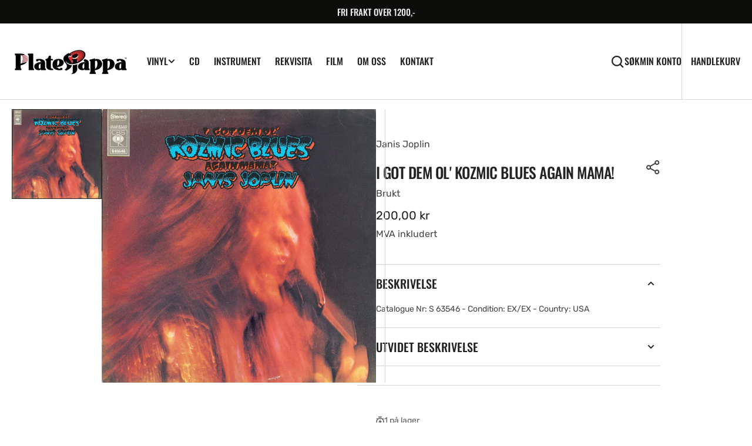

--- FILE ---
content_type: text/html; charset=utf-8
request_url: https://www.platesjappa.no/products/janis-joplin-i-got-dem-ol-kozmic-blues-again-mama-vinyl-second-hand
body_size: 45067
content:
<!doctype html>
<html
  class="no-js"
  data-scheme="light"
  lang="nb"
>
  <head>
    <meta charset="utf-8">
    <meta http-equiv="X-UA-Compatible" content="IE=edge">
    <meta name="viewport" content="width=device-width,initial-scale=1">
    <meta name="theme-color" content="">
    <link rel="canonical" href="https://www.platesjappa.no/products/janis-joplin-i-got-dem-ol-kozmic-blues-again-mama-vinyl-second-hand">
    <link rel="preconnect" href="https://cdn.shopify.com" crossorigin><link
        rel="icon"
        type="image/png"
        href="//www.platesjappa.no/cdn/shop/files/Design_uten_navn_21_32x32.png?v=1735806707"
      ><link rel="preconnect" href="https://fonts.shopifycdn.com" crossorigin><title>I Got Dem Ol&#39; Kozmic Blues Again Mama!</title>

    
      <meta name="description" content="Catalogue Nr: S 63546 - Condition: EX/EX - Country: USA">
    

    

<meta property="og:site_name" content="Platesjappa">
<meta property="og:url" content="https://www.platesjappa.no/products/janis-joplin-i-got-dem-ol-kozmic-blues-again-mama-vinyl-second-hand">
<meta property="og:title" content="I Got Dem Ol&#39; Kozmic Blues Again Mama!">
<meta property="og:type" content="product">
<meta property="og:description" content="Catalogue Nr: S 63546 - Condition: EX/EX - Country: USA"><meta property="og:image" content="http://www.platesjappa.no/cdn/shop/products/JanisJoplin-IGotDemOl_KozmicBluesAgainMama.jpg?v=1610539572">
  <meta property="og:image:secure_url" content="https://www.platesjappa.no/cdn/shop/products/JanisJoplin-IGotDemOl_KozmicBluesAgainMama.jpg?v=1610539572">
  <meta property="og:image:width" content="600">
  <meta property="og:image:height" content="599"><meta property="og:price:amount" content="200,00">
  <meta property="og:price:currency" content="NOK"><meta name="twitter:card" content="summary_large_image">
<meta name="twitter:title" content="I Got Dem Ol&#39; Kozmic Blues Again Mama!">
<meta name="twitter:description" content="Catalogue Nr: S 63546 - Condition: EX/EX - Country: USA">


    <script src="//www.platesjappa.no/cdn/shop/t/20/assets/constants.js?v=37383056447335370521723800678" defer="defer"></script>
		<script src="//www.platesjappa.no/cdn/shop/t/20/assets/pubsub.js?v=34180055027472970951723800679" defer="defer"></script>
		<script src="//www.platesjappa.no/cdn/shop/t/20/assets/global.js?v=155961164129870548911723800678" defer="defer"></script><script src="//www.platesjappa.no/cdn/shop/t/20/assets/quick-add.js?v=89086480047502835921723800679" defer="defer"></script>
      <script src="//www.platesjappa.no/cdn/shop/t/20/assets/product-form.js?v=61854222753816378041723800679" defer="defer"></script>
    

    <script>window.performance && window.performance.mark && window.performance.mark('shopify.content_for_header.start');</script><meta name="google-site-verification" content="0PTZeDYnULpvAfS8j4D6T-LqK9XnQwvjnqAOOg-jU0I">
<meta id="shopify-digital-wallet" name="shopify-digital-wallet" content="/28316106805/digital_wallets/dialog">
<link rel="alternate" type="application/json+oembed" href="https://www.platesjappa.no/products/janis-joplin-i-got-dem-ol-kozmic-blues-again-mama-vinyl-second-hand.oembed">
<script async="async" src="/checkouts/internal/preloads.js?locale=nb-NO"></script>
<script id="shopify-features" type="application/json">{"accessToken":"f7d7e20ca351bc914df0d5a7d550408c","betas":["rich-media-storefront-analytics"],"domain":"www.platesjappa.no","predictiveSearch":true,"shopId":28316106805,"locale":"nb"}</script>
<script>var Shopify = Shopify || {};
Shopify.shop = "platesjappanettside.myshopify.com";
Shopify.locale = "nb";
Shopify.currency = {"active":"NOK","rate":"1.0"};
Shopify.country = "NO";
Shopify.theme = {"name":"Updated copy of Berlin","id":134591152181,"schema_name":"Berlin","schema_version":"1.1.4","theme_store_id":2138,"role":"main"};
Shopify.theme.handle = "null";
Shopify.theme.style = {"id":null,"handle":null};
Shopify.cdnHost = "www.platesjappa.no/cdn";
Shopify.routes = Shopify.routes || {};
Shopify.routes.root = "/";</script>
<script type="module">!function(o){(o.Shopify=o.Shopify||{}).modules=!0}(window);</script>
<script>!function(o){function n(){var o=[];function n(){o.push(Array.prototype.slice.apply(arguments))}return n.q=o,n}var t=o.Shopify=o.Shopify||{};t.loadFeatures=n(),t.autoloadFeatures=n()}(window);</script>
<script id="shop-js-analytics" type="application/json">{"pageType":"product"}</script>
<script defer="defer" async type="module" src="//www.platesjappa.no/cdn/shopifycloud/shop-js/modules/v2/client.init-shop-cart-sync_Cq55waMD.nb.esm.js"></script>
<script defer="defer" async type="module" src="//www.platesjappa.no/cdn/shopifycloud/shop-js/modules/v2/chunk.common_DIOnffBL.esm.js"></script>
<script defer="defer" async type="module" src="//www.platesjappa.no/cdn/shopifycloud/shop-js/modules/v2/chunk.modal_DOnzx6pZ.esm.js"></script>
<script type="module">
  await import("//www.platesjappa.no/cdn/shopifycloud/shop-js/modules/v2/client.init-shop-cart-sync_Cq55waMD.nb.esm.js");
await import("//www.platesjappa.no/cdn/shopifycloud/shop-js/modules/v2/chunk.common_DIOnffBL.esm.js");
await import("//www.platesjappa.no/cdn/shopifycloud/shop-js/modules/v2/chunk.modal_DOnzx6pZ.esm.js");

  window.Shopify.SignInWithShop?.initShopCartSync?.({"fedCMEnabled":true,"windoidEnabled":true});

</script>
<script id="__st">var __st={"a":28316106805,"offset":3600,"reqid":"6b11ad4c-0be8-4baf-aa26-03161aa920ff-1769497375","pageurl":"www.platesjappa.no\/products\/janis-joplin-i-got-dem-ol-kozmic-blues-again-mama-vinyl-second-hand","u":"33e6b1fec554","p":"product","rtyp":"product","rid":4515758571573};</script>
<script>window.ShopifyPaypalV4VisibilityTracking = true;</script>
<script id="captcha-bootstrap">!function(){'use strict';const t='contact',e='account',n='new_comment',o=[[t,t],['blogs',n],['comments',n],[t,'customer']],c=[[e,'customer_login'],[e,'guest_login'],[e,'recover_customer_password'],[e,'create_customer']],r=t=>t.map((([t,e])=>`form[action*='/${t}']:not([data-nocaptcha='true']) input[name='form_type'][value='${e}']`)).join(','),a=t=>()=>t?[...document.querySelectorAll(t)].map((t=>t.form)):[];function s(){const t=[...o],e=r(t);return a(e)}const i='password',u='form_key',d=['recaptcha-v3-token','g-recaptcha-response','h-captcha-response',i],f=()=>{try{return window.sessionStorage}catch{return}},m='__shopify_v',_=t=>t.elements[u];function p(t,e,n=!1){try{const o=window.sessionStorage,c=JSON.parse(o.getItem(e)),{data:r}=function(t){const{data:e,action:n}=t;return t[m]||n?{data:e,action:n}:{data:t,action:n}}(c);for(const[e,n]of Object.entries(r))t.elements[e]&&(t.elements[e].value=n);n&&o.removeItem(e)}catch(o){console.error('form repopulation failed',{error:o})}}const l='form_type',E='cptcha';function T(t){t.dataset[E]=!0}const w=window,h=w.document,L='Shopify',v='ce_forms',y='captcha';let A=!1;((t,e)=>{const n=(g='f06e6c50-85a8-45c8-87d0-21a2b65856fe',I='https://cdn.shopify.com/shopifycloud/storefront-forms-hcaptcha/ce_storefront_forms_captcha_hcaptcha.v1.5.2.iife.js',D={infoText:'Beskyttet av hCaptcha',privacyText:'Personvern',termsText:'Vilkår'},(t,e,n)=>{const o=w[L][v],c=o.bindForm;if(c)return c(t,g,e,D).then(n);var r;o.q.push([[t,g,e,D],n]),r=I,A||(h.body.append(Object.assign(h.createElement('script'),{id:'captcha-provider',async:!0,src:r})),A=!0)});var g,I,D;w[L]=w[L]||{},w[L][v]=w[L][v]||{},w[L][v].q=[],w[L][y]=w[L][y]||{},w[L][y].protect=function(t,e){n(t,void 0,e),T(t)},Object.freeze(w[L][y]),function(t,e,n,w,h,L){const[v,y,A,g]=function(t,e,n){const i=e?o:[],u=t?c:[],d=[...i,...u],f=r(d),m=r(i),_=r(d.filter((([t,e])=>n.includes(e))));return[a(f),a(m),a(_),s()]}(w,h,L),I=t=>{const e=t.target;return e instanceof HTMLFormElement?e:e&&e.form},D=t=>v().includes(t);t.addEventListener('submit',(t=>{const e=I(t);if(!e)return;const n=D(e)&&!e.dataset.hcaptchaBound&&!e.dataset.recaptchaBound,o=_(e),c=g().includes(e)&&(!o||!o.value);(n||c)&&t.preventDefault(),c&&!n&&(function(t){try{if(!f())return;!function(t){const e=f();if(!e)return;const n=_(t);if(!n)return;const o=n.value;o&&e.removeItem(o)}(t);const e=Array.from(Array(32),(()=>Math.random().toString(36)[2])).join('');!function(t,e){_(t)||t.append(Object.assign(document.createElement('input'),{type:'hidden',name:u})),t.elements[u].value=e}(t,e),function(t,e){const n=f();if(!n)return;const o=[...t.querySelectorAll(`input[type='${i}']`)].map((({name:t})=>t)),c=[...d,...o],r={};for(const[a,s]of new FormData(t).entries())c.includes(a)||(r[a]=s);n.setItem(e,JSON.stringify({[m]:1,action:t.action,data:r}))}(t,e)}catch(e){console.error('failed to persist form',e)}}(e),e.submit())}));const S=(t,e)=>{t&&!t.dataset[E]&&(n(t,e.some((e=>e===t))),T(t))};for(const o of['focusin','change'])t.addEventListener(o,(t=>{const e=I(t);D(e)&&S(e,y())}));const B=e.get('form_key'),M=e.get(l),P=B&&M;t.addEventListener('DOMContentLoaded',(()=>{const t=y();if(P)for(const e of t)e.elements[l].value===M&&p(e,B);[...new Set([...A(),...v().filter((t=>'true'===t.dataset.shopifyCaptcha))])].forEach((e=>S(e,t)))}))}(h,new URLSearchParams(w.location.search),n,t,e,['guest_login'])})(!0,!0)}();</script>
<script integrity="sha256-4kQ18oKyAcykRKYeNunJcIwy7WH5gtpwJnB7kiuLZ1E=" data-source-attribution="shopify.loadfeatures" defer="defer" src="//www.platesjappa.no/cdn/shopifycloud/storefront/assets/storefront/load_feature-a0a9edcb.js" crossorigin="anonymous"></script>
<script data-source-attribution="shopify.dynamic_checkout.dynamic.init">var Shopify=Shopify||{};Shopify.PaymentButton=Shopify.PaymentButton||{isStorefrontPortableWallets:!0,init:function(){window.Shopify.PaymentButton.init=function(){};var t=document.createElement("script");t.src="https://www.platesjappa.no/cdn/shopifycloud/portable-wallets/latest/portable-wallets.nb.js",t.type="module",document.head.appendChild(t)}};
</script>
<script data-source-attribution="shopify.dynamic_checkout.buyer_consent">
  function portableWalletsHideBuyerConsent(e){var t=document.getElementById("shopify-buyer-consent"),n=document.getElementById("shopify-subscription-policy-button");t&&n&&(t.classList.add("hidden"),t.setAttribute("aria-hidden","true"),n.removeEventListener("click",e))}function portableWalletsShowBuyerConsent(e){var t=document.getElementById("shopify-buyer-consent"),n=document.getElementById("shopify-subscription-policy-button");t&&n&&(t.classList.remove("hidden"),t.removeAttribute("aria-hidden"),n.addEventListener("click",e))}window.Shopify?.PaymentButton&&(window.Shopify.PaymentButton.hideBuyerConsent=portableWalletsHideBuyerConsent,window.Shopify.PaymentButton.showBuyerConsent=portableWalletsShowBuyerConsent);
</script>
<script>
  function portableWalletsCleanup(e){e&&e.src&&console.error("Failed to load portable wallets script "+e.src);var t=document.querySelectorAll("shopify-accelerated-checkout .shopify-payment-button__skeleton, shopify-accelerated-checkout-cart .wallet-cart-button__skeleton"),e=document.getElementById("shopify-buyer-consent");for(let e=0;e<t.length;e++)t[e].remove();e&&e.remove()}function portableWalletsNotLoadedAsModule(e){e instanceof ErrorEvent&&"string"==typeof e.message&&e.message.includes("import.meta")&&"string"==typeof e.filename&&e.filename.includes("portable-wallets")&&(window.removeEventListener("error",portableWalletsNotLoadedAsModule),window.Shopify.PaymentButton.failedToLoad=e,"loading"===document.readyState?document.addEventListener("DOMContentLoaded",window.Shopify.PaymentButton.init):window.Shopify.PaymentButton.init())}window.addEventListener("error",portableWalletsNotLoadedAsModule);
</script>

<script type="module" src="https://www.platesjappa.no/cdn/shopifycloud/portable-wallets/latest/portable-wallets.nb.js" onError="portableWalletsCleanup(this)" crossorigin="anonymous"></script>
<script nomodule>
  document.addEventListener("DOMContentLoaded", portableWalletsCleanup);
</script>

<script id='scb4127' type='text/javascript' async='' src='https://www.platesjappa.no/cdn/shopifycloud/privacy-banner/storefront-banner.js'></script><link id="shopify-accelerated-checkout-styles" rel="stylesheet" media="screen" href="https://www.platesjappa.no/cdn/shopifycloud/portable-wallets/latest/accelerated-checkout-backwards-compat.css" crossorigin="anonymous">
<style id="shopify-accelerated-checkout-cart">
        #shopify-buyer-consent {
  margin-top: 1em;
  display: inline-block;
  width: 100%;
}

#shopify-buyer-consent.hidden {
  display: none;
}

#shopify-subscription-policy-button {
  background: none;
  border: none;
  padding: 0;
  text-decoration: underline;
  font-size: inherit;
  cursor: pointer;
}

#shopify-subscription-policy-button::before {
  box-shadow: none;
}

      </style>
<script id="sections-script" data-sections="main-product,product-recommendations,header,footer" defer="defer" src="//www.platesjappa.no/cdn/shop/t/20/compiled_assets/scripts.js?v=7998"></script>
<script>window.performance && window.performance.mark && window.performance.mark('shopify.content_for_header.end');</script>


    <style data-shopify>
      @font-face {
  font-family: Rubik;
  font-weight: 400;
  font-style: normal;
  font-display: swap;
  src: url("//www.platesjappa.no/cdn/fonts/rubik/rubik_n4.c2fb67c90aa34ecf8da34fc1da937ee9c0c27942.woff2") format("woff2"),
       url("//www.platesjappa.no/cdn/fonts/rubik/rubik_n4.d229bd4a6a25ec476a0829a74bf3657a5fd9aa36.woff") format("woff");
}

      @font-face {
  font-family: Oswald;
  font-weight: 500;
  font-style: normal;
  font-display: swap;
  src: url("//www.platesjappa.no/cdn/fonts/oswald/oswald_n5.8ad4910bfdb43e150746ef7aa67f3553e3abe8e2.woff2") format("woff2"),
       url("//www.platesjappa.no/cdn/fonts/oswald/oswald_n5.93ee52108163c48c91111cf33b0a57021467b66e.woff") format("woff");
}

      @font-face {
  font-family: Oswald;
  font-weight: 500;
  font-style: normal;
  font-display: swap;
  src: url("//www.platesjappa.no/cdn/fonts/oswald/oswald_n5.8ad4910bfdb43e150746ef7aa67f3553e3abe8e2.woff2") format("woff2"),
       url("//www.platesjappa.no/cdn/fonts/oswald/oswald_n5.93ee52108163c48c91111cf33b0a57021467b66e.woff") format("woff");
}

      @font-face {
  font-family: Poppins;
  font-weight: 500;
  font-style: normal;
  font-display: swap;
  src: url("//www.platesjappa.no/cdn/fonts/poppins/poppins_n5.ad5b4b72b59a00358afc706450c864c3c8323842.woff2") format("woff2"),
       url("//www.platesjappa.no/cdn/fonts/poppins/poppins_n5.33757fdf985af2d24b32fcd84c9a09224d4b2c39.woff") format("woff");
}

      @font-face {
  font-family: Oswald;
  font-weight: 500;
  font-style: normal;
  font-display: swap;
  src: url("//www.platesjappa.no/cdn/fonts/oswald/oswald_n5.8ad4910bfdb43e150746ef7aa67f3553e3abe8e2.woff2") format("woff2"),
       url("//www.platesjappa.no/cdn/fonts/oswald/oswald_n5.93ee52108163c48c91111cf33b0a57021467b66e.woff") format("woff");
}

      @font-face {
  font-family: Oswald;
  font-weight: 500;
  font-style: normal;
  font-display: swap;
  src: url("//www.platesjappa.no/cdn/fonts/oswald/oswald_n5.8ad4910bfdb43e150746ef7aa67f3553e3abe8e2.woff2") format("woff2"),
       url("//www.platesjappa.no/cdn/fonts/oswald/oswald_n5.93ee52108163c48c91111cf33b0a57021467b66e.woff") format("woff");
}


      @font-face {
  font-family: Rubik;
  font-weight: 300;
  font-style: normal;
  font-display: swap;
  src: url("//www.platesjappa.no/cdn/fonts/rubik/rubik_n3.28109fbcae8bc8da2127ed6af6c67e4379561eae.woff2") format("woff2"),
       url("//www.platesjappa.no/cdn/fonts/rubik/rubik_n3.942906c434ddf3af9a94498663613ee37f663688.woff") format("woff");
}

      @font-face {
  font-family: Rubik;
  font-weight: 400;
  font-style: normal;
  font-display: swap;
  src: url("//www.platesjappa.no/cdn/fonts/rubik/rubik_n4.c2fb67c90aa34ecf8da34fc1da937ee9c0c27942.woff2") format("woff2"),
       url("//www.platesjappa.no/cdn/fonts/rubik/rubik_n4.d229bd4a6a25ec476a0829a74bf3657a5fd9aa36.woff") format("woff");
}

      @font-face {
  font-family: Rubik;
  font-weight: 500;
  font-style: normal;
  font-display: swap;
  src: url("//www.platesjappa.no/cdn/fonts/rubik/rubik_n5.46f1bf0063ef6b3840ba0b9b71e86033a15b4466.woff2") format("woff2"),
       url("//www.platesjappa.no/cdn/fonts/rubik/rubik_n5.c73c6e4dcc7dfb4852265eb6e0e59860278f8b84.woff") format("woff");
}

      @font-face {
  font-family: Rubik;
  font-weight: 700;
  font-style: normal;
  font-display: swap;
  src: url("//www.platesjappa.no/cdn/fonts/rubik/rubik_n7.9ddb1ff19ac4667369e1c444a6663062e115e651.woff2") format("woff2"),
       url("//www.platesjappa.no/cdn/fonts/rubik/rubik_n7.2f2815a4763d5118fdb49ad25ccceea3eafcae92.woff") format("woff");
}

      @font-face {
  font-family: Rubik;
  font-weight: 400;
  font-style: italic;
  font-display: swap;
  src: url("//www.platesjappa.no/cdn/fonts/rubik/rubik_i4.528fdfa8adf0c2cb49c0f6d132dcaffa910849d6.woff2") format("woff2"),
       url("//www.platesjappa.no/cdn/fonts/rubik/rubik_i4.937396c2106c0db7a4072bbcd373d4e3d0ab306b.woff") format("woff");
}

      
      @font-face {
  font-family: Rubik;
  font-weight: 700;
  font-style: italic;
  font-display: swap;
  src: url("//www.platesjappa.no/cdn/fonts/rubik/rubik_i7.e37585fef76596b7b87ec84ca28db2ef5e3df433.woff2") format("woff2"),
       url("//www.platesjappa.no/cdn/fonts/rubik/rubik_i7.a18d51774424b841c335ca3a15ab66cba9fce8c1.woff") format("woff");
}

      @font-face {
  font-family: Poppins;
  font-weight: 500;
  font-style: normal;
  font-display: swap;
  src: url("//www.platesjappa.no/cdn/fonts/poppins/poppins_n5.ad5b4b72b59a00358afc706450c864c3c8323842.woff2") format("woff2"),
       url("//www.platesjappa.no/cdn/fonts/poppins/poppins_n5.33757fdf985af2d24b32fcd84c9a09224d4b2c39.woff") format("woff");
}


      :root {
      	--spaced-section: 5rem;

      	--font-body-family: Rubik, sans-serif;
      	--font-body-style: normal;
      	--font-body-weight: 400;

      	--font-body-size: 16px;
      	--font-body-line-height: calc(145 / 100);
				

      	--font-heading-family: Oswald, sans-serif;
      	--font-heading-style: normal;
      	--font-heading-weight: 500;
      	--font-heading-letter-spacing: 0em;
      	--font-heading-line-height: 1.2;
      	--font-heading-text-transform: uppercase;

      	--font-subtitle-family: Poppins, sans-serif;
      	--font-subtitle-style: normal;
      	--font-subtitle-weight: 500;
      	--font-subtitle-text-transform: uppercase;
      	--font-subtitle-size: 12px;

      	--font-heading-h1-size: 80px;
      	--font-heading-h2-size: 56px;
      	--font-heading-h3-size: 32px;
      	--font-heading-h4-size: 24px;
      	--font-heading-h5-size: 20px;
      	--font-heading-h6-size: 16px;

      	--font-heading-card-family: Oswald, sans-serif;
      	--font-heading-card-style: normal;
      	--font-heading-card-weight: 500;
      	--font-text-card-family: Rubik, sans-serif;
      	--font-text-card-style: normal;
      	--font-text-card-weight: 400;

      	--font-heading-card-size: 20px;
      	--font-heading-card-size-big: 26px;
      	--font-text-card-size: 16px;

      	--font-button-family: Oswald, sans-serif;
      	--font-button-style: normal;
      	--font-button-weight: 500;
      	--font-button-text-transform: uppercase;

      	--font-button-family: Oswald, sans-serif;
      	--font-button-style: normal;
      	--font-button-weight: 500;
      	--font-button-text-transform: uppercase;
      	--font-button-letter-spacing: -0.01em;
      	--font-subtitle-letter-spacing: 0.06em;

      	--font-header-menu-family: Oswald, sans-serif;
      	--font-header-menu-style: normal;
      	--font-header-menu-weight: 500;
      	--font-header-menu-text-transform: uppercase;
      	--font-header-menu-link-size: 16px;
      	--font-aside-menu-link-size: 18px;

      	--font-footer-menu-family: Rubik, sans-serif;
      	--font-footer-menu-style: normal;
      	--font-footer-menu-weight: 400;
      	--font-footer-link-size: 14px;
      	--font-footer-bottom-link-size: 14px;

      	--color-foreground: 69, 69, 68;
      	--color-foreground-secondary: 143, 143, 142;
      	--color-foreground-title: 35, 35, 34;
      	--color-foreground-sub-title: 115, 115, 114;

      	--color-base-background-1: 255, 255, 255;
      	--color-base-background-2: 247, 247, 247;
      	--color-base-background-3: 245, 245, 241;
      	--color-base-background-4: 35, 35, 34;
      	--color-base-background-5: 40, 40, 40;

      	--color-announcement-bar-background-1: 12, 12, 11;
      	--color-announcement-bar-background-2: 238, 238, 238;

      	--color-button-text: 255, 255, 255;
      	--color-button: 0, 0, 0;
      	--color-button-hover-text: 202, 22, 22;
      	--color-button-hover: 0, 0, 0;
      	--color-button-secondary-text: 0, 0, 0;
      	--color-button-secondary-hover-text: 140, 138, 138;
      	--border-radius-button: 0px;

      	--payment-terms-background-color: #FFFFFF;
      	--color-overlay: 255, 255, 255;
      	--color-accent: 35, 35, 34;

      	--color-background-input: 248, 248, 248;

      	--color-border-input: 235, 235, 235;
      	--color-border-input-hover: 213, 213, 213;

      	--color-badge-bg: #ba1818;
      	--color-badge-text: #FFFFFF;
      	--color-border: 213, 213, 213;
      	--color-border-light: 213, 213, 213;
      	--color-background-card: 255, 255, 255;

      	--font-popups-heading-family: Oswald, sans-serif;
      	--font-popups-heading-style: normal;
      	--font-popups-heading-weight: 500;
      	--font-popups-text-family: Rubik, sans-serif;
      	--font-popups-text-style: normal;
      	--font-popups-text-weight: 400;
      	--font-popup-heading-size: 26px;
      	--font-popup-text-size: 13px;
      	--font-notification-heading-size: 20px;
      	--font-notification-text-size: 13px;

      }

      @media screen and (min-width: 990px) {
      	:root {
      		--spaced-section: 16rem;
      	}
      }

      *,
      *::before,
      *::after {
      	box-sizing: inherit;
      }

      html {
      	box-sizing: border-box;
      	font-size: 10px;
      	height: 100%;
      }

      body {
      	position: relative;
      	display: grid;
      	grid-template-rows: auto auto 1fr auto;
      	grid-template-columns: 100%;
      	min-height: 100%;
      	margin: 0;
      	font-size: var(--font-body-size);
      	line-height: 1.5;
      	font-family: var(--font-body-family);
      	font-style: var(--font-body-style);
      	font-weight: var(--font-body-weight);
      	overflow-x: hidden;
      }
    </style>
    <link href="//www.platesjappa.no/cdn/shop/t/20/assets/swiper-bundle.min.css?v=67104566617031410831723800681" rel="stylesheet" type="text/css" media="all" />
    <link href="//www.platesjappa.no/cdn/shop/t/20/assets/base.css?v=128147361344758635761723800677" rel="stylesheet" type="text/css" media="all" />
<link
        rel="stylesheet"
        href="//www.platesjappa.no/cdn/shop/t/20/assets/component-predictive-search.css?v=42774861740959906721723800678"
        media="print"
        onload="this.media='all'"
      ><link
        rel="preload"
        as="font"
        href="//www.platesjappa.no/cdn/fonts/rubik/rubik_n4.c2fb67c90aa34ecf8da34fc1da937ee9c0c27942.woff2"
        type="font/woff2"
        crossorigin
      ><link
        rel="preload"
        as="font"
        href="//www.platesjappa.no/cdn/fonts/oswald/oswald_n5.8ad4910bfdb43e150746ef7aa67f3553e3abe8e2.woff2"
        type="font/woff2"
        crossorigin
      ><script>
      document.documentElement.className = document.documentElement.className.replace('no-js', 'js');
      if (Shopify.designMode) {
        document.documentElement.classList.add('shopify-design-mode');
      }
    </script>

    <script src="//www.platesjappa.no/cdn/shop/t/20/assets/jquery-3.6.0.js?v=184217876181003224711723800678" defer="defer"></script>
    <script
      src="//www.platesjappa.no/cdn/shop/t/20/assets/swiper-bundle.min.js?v=91266435261445688101723800681"
      defer="defer"
    ></script>
    <script src="//www.platesjappa.no/cdn/shop/t/20/assets/gsap.min.js?v=7945211475339172311723800678" defer="defer"></script>
    <script
      src="//www.platesjappa.no/cdn/shop/t/20/assets/ScrollTrigger.min.js?v=66501933754752109161723800679"
      defer="defer"
    ></script><script src="//www.platesjappa.no/cdn/shop/t/20/assets/search-modal.js?v=17671338842276518711723800679" defer="defer"></script><script src="//www.platesjappa.no/cdn/shop/t/20/assets/popup.js?v=28494800908669175611723800679" defer="defer"></script>
		
		
      <script src="//www.platesjappa.no/cdn/shop/t/20/assets/product-card.js?v=56370570836433011971723800679" defer="defer"></script>
    
    <script>
      let cscoDarkMode = {};

      (function () {
        const body = document.querySelector('html[data-scheme]');

        cscoDarkMode = {
          init: function (e) {
            this.initMode(e);
            window.matchMedia('(prefers-color-scheme: dark)').addListener((e) => {
              this.initMode(e);
            });

            window.addEventListener('load', () => {
              const toggleScheme = document.querySelectorAll('.header__toggle-scheme');
              toggleScheme.forEach((el) => {
                el.addEventListener('click', (e) => {
                  if ('dark' === body.getAttribute('data-scheme')) {
                    this.changeScheme('light', true);
                  } else {
                    this.changeScheme('dark', true);
                  }
                });
              });
            });
          },
          initMode: function (e) {
            let siteScheme = false;
            switch (
              'light' // Field. User’s system preference.
            ) {
              case 'dark':
                siteScheme = 'dark';
                break;
              case 'light':
                siteScheme = 'light';
                break;
              case 'system':
                siteScheme = 'auto';
                break;
            }
            if ('false') {
              // Field. Enable dark/light mode toggle.
              if ('light' === localStorage.getItem('_color_schema')) {
                siteScheme = 'light';
              }
              if ('dark' === localStorage.getItem('_color_schema')) {
                siteScheme = 'dark';
              }
            }
            if (siteScheme && siteScheme !== body.getAttribute('data-scheme')) {
              this.changeScheme(siteScheme, false);
            }
          },
          changeScheme: function (siteScheme, cookie) {
            body.classList.add('scheme-toggled');
            body.setAttribute('data-scheme', siteScheme);
            if (cookie) {
              localStorage.setItem('_color_schema', siteScheme);
            }
            setTimeout(() => {
              body.classList.remove('scheme-toggled');
            }, 100);
          },
        };
      })();
      cscoDarkMode.init();
      document.addEventListener('shopify:section:load', function () {
        setTimeout(() => {
          cscoDarkMode.init();
        }, 100);
      });
    </script>
  <link href="https://monorail-edge.shopifysvc.com" rel="dns-prefetch">
<script>(function(){if ("sendBeacon" in navigator && "performance" in window) {try {var session_token_from_headers = performance.getEntriesByType('navigation')[0].serverTiming.find(x => x.name == '_s').description;} catch {var session_token_from_headers = undefined;}var session_cookie_matches = document.cookie.match(/_shopify_s=([^;]*)/);var session_token_from_cookie = session_cookie_matches && session_cookie_matches.length === 2 ? session_cookie_matches[1] : "";var session_token = session_token_from_headers || session_token_from_cookie || "";function handle_abandonment_event(e) {var entries = performance.getEntries().filter(function(entry) {return /monorail-edge.shopifysvc.com/.test(entry.name);});if (!window.abandonment_tracked && entries.length === 0) {window.abandonment_tracked = true;var currentMs = Date.now();var navigation_start = performance.timing.navigationStart;var payload = {shop_id: 28316106805,url: window.location.href,navigation_start,duration: currentMs - navigation_start,session_token,page_type: "product"};window.navigator.sendBeacon("https://monorail-edge.shopifysvc.com/v1/produce", JSON.stringify({schema_id: "online_store_buyer_site_abandonment/1.1",payload: payload,metadata: {event_created_at_ms: currentMs,event_sent_at_ms: currentMs}}));}}window.addEventListener('pagehide', handle_abandonment_event);}}());</script>
<script id="web-pixels-manager-setup">(function e(e,d,r,n,o){if(void 0===o&&(o={}),!Boolean(null===(a=null===(i=window.Shopify)||void 0===i?void 0:i.analytics)||void 0===a?void 0:a.replayQueue)){var i,a;window.Shopify=window.Shopify||{};var t=window.Shopify;t.analytics=t.analytics||{};var s=t.analytics;s.replayQueue=[],s.publish=function(e,d,r){return s.replayQueue.push([e,d,r]),!0};try{self.performance.mark("wpm:start")}catch(e){}var l=function(){var e={modern:/Edge?\/(1{2}[4-9]|1[2-9]\d|[2-9]\d{2}|\d{4,})\.\d+(\.\d+|)|Firefox\/(1{2}[4-9]|1[2-9]\d|[2-9]\d{2}|\d{4,})\.\d+(\.\d+|)|Chrom(ium|e)\/(9{2}|\d{3,})\.\d+(\.\d+|)|(Maci|X1{2}).+ Version\/(15\.\d+|(1[6-9]|[2-9]\d|\d{3,})\.\d+)([,.]\d+|)( \(\w+\)|)( Mobile\/\w+|) Safari\/|Chrome.+OPR\/(9{2}|\d{3,})\.\d+\.\d+|(CPU[ +]OS|iPhone[ +]OS|CPU[ +]iPhone|CPU IPhone OS|CPU iPad OS)[ +]+(15[._]\d+|(1[6-9]|[2-9]\d|\d{3,})[._]\d+)([._]\d+|)|Android:?[ /-](13[3-9]|1[4-9]\d|[2-9]\d{2}|\d{4,})(\.\d+|)(\.\d+|)|Android.+Firefox\/(13[5-9]|1[4-9]\d|[2-9]\d{2}|\d{4,})\.\d+(\.\d+|)|Android.+Chrom(ium|e)\/(13[3-9]|1[4-9]\d|[2-9]\d{2}|\d{4,})\.\d+(\.\d+|)|SamsungBrowser\/([2-9]\d|\d{3,})\.\d+/,legacy:/Edge?\/(1[6-9]|[2-9]\d|\d{3,})\.\d+(\.\d+|)|Firefox\/(5[4-9]|[6-9]\d|\d{3,})\.\d+(\.\d+|)|Chrom(ium|e)\/(5[1-9]|[6-9]\d|\d{3,})\.\d+(\.\d+|)([\d.]+$|.*Safari\/(?![\d.]+ Edge\/[\d.]+$))|(Maci|X1{2}).+ Version\/(10\.\d+|(1[1-9]|[2-9]\d|\d{3,})\.\d+)([,.]\d+|)( \(\w+\)|)( Mobile\/\w+|) Safari\/|Chrome.+OPR\/(3[89]|[4-9]\d|\d{3,})\.\d+\.\d+|(CPU[ +]OS|iPhone[ +]OS|CPU[ +]iPhone|CPU IPhone OS|CPU iPad OS)[ +]+(10[._]\d+|(1[1-9]|[2-9]\d|\d{3,})[._]\d+)([._]\d+|)|Android:?[ /-](13[3-9]|1[4-9]\d|[2-9]\d{2}|\d{4,})(\.\d+|)(\.\d+|)|Mobile Safari.+OPR\/([89]\d|\d{3,})\.\d+\.\d+|Android.+Firefox\/(13[5-9]|1[4-9]\d|[2-9]\d{2}|\d{4,})\.\d+(\.\d+|)|Android.+Chrom(ium|e)\/(13[3-9]|1[4-9]\d|[2-9]\d{2}|\d{4,})\.\d+(\.\d+|)|Android.+(UC? ?Browser|UCWEB|U3)[ /]?(15\.([5-9]|\d{2,})|(1[6-9]|[2-9]\d|\d{3,})\.\d+)\.\d+|SamsungBrowser\/(5\.\d+|([6-9]|\d{2,})\.\d+)|Android.+MQ{2}Browser\/(14(\.(9|\d{2,})|)|(1[5-9]|[2-9]\d|\d{3,})(\.\d+|))(\.\d+|)|K[Aa][Ii]OS\/(3\.\d+|([4-9]|\d{2,})\.\d+)(\.\d+|)/},d=e.modern,r=e.legacy,n=navigator.userAgent;return n.match(d)?"modern":n.match(r)?"legacy":"unknown"}(),u="modern"===l?"modern":"legacy",c=(null!=n?n:{modern:"",legacy:""})[u],f=function(e){return[e.baseUrl,"/wpm","/b",e.hashVersion,"modern"===e.buildTarget?"m":"l",".js"].join("")}({baseUrl:d,hashVersion:r,buildTarget:u}),m=function(e){var d=e.version,r=e.bundleTarget,n=e.surface,o=e.pageUrl,i=e.monorailEndpoint;return{emit:function(e){var a=e.status,t=e.errorMsg,s=(new Date).getTime(),l=JSON.stringify({metadata:{event_sent_at_ms:s},events:[{schema_id:"web_pixels_manager_load/3.1",payload:{version:d,bundle_target:r,page_url:o,status:a,surface:n,error_msg:t},metadata:{event_created_at_ms:s}}]});if(!i)return console&&console.warn&&console.warn("[Web Pixels Manager] No Monorail endpoint provided, skipping logging."),!1;try{return self.navigator.sendBeacon.bind(self.navigator)(i,l)}catch(e){}var u=new XMLHttpRequest;try{return u.open("POST",i,!0),u.setRequestHeader("Content-Type","text/plain"),u.send(l),!0}catch(e){return console&&console.warn&&console.warn("[Web Pixels Manager] Got an unhandled error while logging to Monorail."),!1}}}}({version:r,bundleTarget:l,surface:e.surface,pageUrl:self.location.href,monorailEndpoint:e.monorailEndpoint});try{o.browserTarget=l,function(e){var d=e.src,r=e.async,n=void 0===r||r,o=e.onload,i=e.onerror,a=e.sri,t=e.scriptDataAttributes,s=void 0===t?{}:t,l=document.createElement("script"),u=document.querySelector("head"),c=document.querySelector("body");if(l.async=n,l.src=d,a&&(l.integrity=a,l.crossOrigin="anonymous"),s)for(var f in s)if(Object.prototype.hasOwnProperty.call(s,f))try{l.dataset[f]=s[f]}catch(e){}if(o&&l.addEventListener("load",o),i&&l.addEventListener("error",i),u)u.appendChild(l);else{if(!c)throw new Error("Did not find a head or body element to append the script");c.appendChild(l)}}({src:f,async:!0,onload:function(){if(!function(){var e,d;return Boolean(null===(d=null===(e=window.Shopify)||void 0===e?void 0:e.analytics)||void 0===d?void 0:d.initialized)}()){var d=window.webPixelsManager.init(e)||void 0;if(d){var r=window.Shopify.analytics;r.replayQueue.forEach((function(e){var r=e[0],n=e[1],o=e[2];d.publishCustomEvent(r,n,o)})),r.replayQueue=[],r.publish=d.publishCustomEvent,r.visitor=d.visitor,r.initialized=!0}}},onerror:function(){return m.emit({status:"failed",errorMsg:"".concat(f," has failed to load")})},sri:function(e){var d=/^sha384-[A-Za-z0-9+/=]+$/;return"string"==typeof e&&d.test(e)}(c)?c:"",scriptDataAttributes:o}),m.emit({status:"loading"})}catch(e){m.emit({status:"failed",errorMsg:(null==e?void 0:e.message)||"Unknown error"})}}})({shopId: 28316106805,storefrontBaseUrl: "https://www.platesjappa.no",extensionsBaseUrl: "https://extensions.shopifycdn.com/cdn/shopifycloud/web-pixels-manager",monorailEndpoint: "https://monorail-edge.shopifysvc.com/unstable/produce_batch",surface: "storefront-renderer",enabledBetaFlags: ["2dca8a86"],webPixelsConfigList: [{"id":"508854325","configuration":"{\"config\":\"{\\\"pixel_id\\\":\\\"G-3FWW4MT9RC\\\",\\\"target_country\\\":\\\"NO\\\",\\\"gtag_events\\\":[{\\\"type\\\":\\\"begin_checkout\\\",\\\"action_label\\\":[\\\"G-3FWW4MT9RC\\\",\\\"AW-16704068044\\\/SOUqCNyyltMZEMyzj50-\\\"]},{\\\"type\\\":\\\"search\\\",\\\"action_label\\\":[\\\"G-3FWW4MT9RC\\\",\\\"AW-16704068044\\\/9575CNayltMZEMyzj50-\\\"]},{\\\"type\\\":\\\"view_item\\\",\\\"action_label\\\":[\\\"G-3FWW4MT9RC\\\",\\\"AW-16704068044\\\/KrcgCNOyltMZEMyzj50-\\\",\\\"MC-18R250Z0VX\\\"]},{\\\"type\\\":\\\"purchase\\\",\\\"action_label\\\":[\\\"G-3FWW4MT9RC\\\",\\\"AW-16704068044\\\/Uj3WCPuwltMZEMyzj50-\\\",\\\"MC-18R250Z0VX\\\"]},{\\\"type\\\":\\\"page_view\\\",\\\"action_label\\\":[\\\"G-3FWW4MT9RC\\\",\\\"AW-16704068044\\\/HqZ_CP6wltMZEMyzj50-\\\",\\\"MC-18R250Z0VX\\\"]},{\\\"type\\\":\\\"add_payment_info\\\",\\\"action_label\\\":[\\\"G-3FWW4MT9RC\\\",\\\"AW-16704068044\\\/5C1UCN-yltMZEMyzj50-\\\"]},{\\\"type\\\":\\\"add_to_cart\\\",\\\"action_label\\\":[\\\"G-3FWW4MT9RC\\\",\\\"AW-16704068044\\\/LpXwCNmyltMZEMyzj50-\\\"]}],\\\"enable_monitoring_mode\\\":false}\"}","eventPayloadVersion":"v1","runtimeContext":"OPEN","scriptVersion":"b2a88bafab3e21179ed38636efcd8a93","type":"APP","apiClientId":1780363,"privacyPurposes":[],"dataSharingAdjustments":{"protectedCustomerApprovalScopes":["read_customer_address","read_customer_email","read_customer_name","read_customer_personal_data","read_customer_phone"]}},{"id":"139821109","configuration":"{\"pixel_id\":\"318013439744521\",\"pixel_type\":\"facebook_pixel\",\"metaapp_system_user_token\":\"-\"}","eventPayloadVersion":"v1","runtimeContext":"OPEN","scriptVersion":"ca16bc87fe92b6042fbaa3acc2fbdaa6","type":"APP","apiClientId":2329312,"privacyPurposes":["ANALYTICS","MARKETING","SALE_OF_DATA"],"dataSharingAdjustments":{"protectedCustomerApprovalScopes":["read_customer_address","read_customer_email","read_customer_name","read_customer_personal_data","read_customer_phone"]}},{"id":"shopify-app-pixel","configuration":"{}","eventPayloadVersion":"v1","runtimeContext":"STRICT","scriptVersion":"0450","apiClientId":"shopify-pixel","type":"APP","privacyPurposes":["ANALYTICS","MARKETING"]},{"id":"shopify-custom-pixel","eventPayloadVersion":"v1","runtimeContext":"LAX","scriptVersion":"0450","apiClientId":"shopify-pixel","type":"CUSTOM","privacyPurposes":["ANALYTICS","MARKETING"]}],isMerchantRequest: false,initData: {"shop":{"name":"Platesjappa","paymentSettings":{"currencyCode":"NOK"},"myshopifyDomain":"platesjappanettside.myshopify.com","countryCode":"NO","storefrontUrl":"https:\/\/www.platesjappa.no"},"customer":null,"cart":null,"checkout":null,"productVariants":[{"price":{"amount":200.0,"currencyCode":"NOK"},"product":{"title":"I Got Dem Ol' Kozmic Blues Again Mama!","vendor":"Platesjappa","id":"4515758571573","untranslatedTitle":"I Got Dem Ol' Kozmic Blues Again Mama!","url":"\/products\/janis-joplin-i-got-dem-ol-kozmic-blues-again-mama-vinyl-second-hand","type":""},"id":"31847333920821","image":{"src":"\/\/www.platesjappa.no\/cdn\/shop\/products\/JanisJoplin-IGotDemOl_KozmicBluesAgainMama.jpg?v=1610539572"},"sku":null,"title":"Default Title","untranslatedTitle":"Default Title"}],"purchasingCompany":null},},"https://www.platesjappa.no/cdn","fcfee988w5aeb613cpc8e4bc33m6693e112",{"modern":"","legacy":""},{"shopId":"28316106805","storefrontBaseUrl":"https:\/\/www.platesjappa.no","extensionBaseUrl":"https:\/\/extensions.shopifycdn.com\/cdn\/shopifycloud\/web-pixels-manager","surface":"storefront-renderer","enabledBetaFlags":"[\"2dca8a86\"]","isMerchantRequest":"false","hashVersion":"fcfee988w5aeb613cpc8e4bc33m6693e112","publish":"custom","events":"[[\"page_viewed\",{}],[\"product_viewed\",{\"productVariant\":{\"price\":{\"amount\":200.0,\"currencyCode\":\"NOK\"},\"product\":{\"title\":\"I Got Dem Ol' Kozmic Blues Again Mama!\",\"vendor\":\"Platesjappa\",\"id\":\"4515758571573\",\"untranslatedTitle\":\"I Got Dem Ol' Kozmic Blues Again Mama!\",\"url\":\"\/products\/janis-joplin-i-got-dem-ol-kozmic-blues-again-mama-vinyl-second-hand\",\"type\":\"\"},\"id\":\"31847333920821\",\"image\":{\"src\":\"\/\/www.platesjappa.no\/cdn\/shop\/products\/JanisJoplin-IGotDemOl_KozmicBluesAgainMama.jpg?v=1610539572\"},\"sku\":null,\"title\":\"Default Title\",\"untranslatedTitle\":\"Default Title\"}}]]"});</script><script>
  window.ShopifyAnalytics = window.ShopifyAnalytics || {};
  window.ShopifyAnalytics.meta = window.ShopifyAnalytics.meta || {};
  window.ShopifyAnalytics.meta.currency = 'NOK';
  var meta = {"product":{"id":4515758571573,"gid":"gid:\/\/shopify\/Product\/4515758571573","vendor":"Platesjappa","type":"","handle":"janis-joplin-i-got-dem-ol-kozmic-blues-again-mama-vinyl-second-hand","variants":[{"id":31847333920821,"price":20000,"name":"I Got Dem Ol' Kozmic Blues Again Mama!","public_title":null,"sku":null}],"remote":false},"page":{"pageType":"product","resourceType":"product","resourceId":4515758571573,"requestId":"6b11ad4c-0be8-4baf-aa26-03161aa920ff-1769497375"}};
  for (var attr in meta) {
    window.ShopifyAnalytics.meta[attr] = meta[attr];
  }
</script>
<script class="analytics">
  (function () {
    var customDocumentWrite = function(content) {
      var jquery = null;

      if (window.jQuery) {
        jquery = window.jQuery;
      } else if (window.Checkout && window.Checkout.$) {
        jquery = window.Checkout.$;
      }

      if (jquery) {
        jquery('body').append(content);
      }
    };

    var hasLoggedConversion = function(token) {
      if (token) {
        return document.cookie.indexOf('loggedConversion=' + token) !== -1;
      }
      return false;
    }

    var setCookieIfConversion = function(token) {
      if (token) {
        var twoMonthsFromNow = new Date(Date.now());
        twoMonthsFromNow.setMonth(twoMonthsFromNow.getMonth() + 2);

        document.cookie = 'loggedConversion=' + token + '; expires=' + twoMonthsFromNow;
      }
    }

    var trekkie = window.ShopifyAnalytics.lib = window.trekkie = window.trekkie || [];
    if (trekkie.integrations) {
      return;
    }
    trekkie.methods = [
      'identify',
      'page',
      'ready',
      'track',
      'trackForm',
      'trackLink'
    ];
    trekkie.factory = function(method) {
      return function() {
        var args = Array.prototype.slice.call(arguments);
        args.unshift(method);
        trekkie.push(args);
        return trekkie;
      };
    };
    for (var i = 0; i < trekkie.methods.length; i++) {
      var key = trekkie.methods[i];
      trekkie[key] = trekkie.factory(key);
    }
    trekkie.load = function(config) {
      trekkie.config = config || {};
      trekkie.config.initialDocumentCookie = document.cookie;
      var first = document.getElementsByTagName('script')[0];
      var script = document.createElement('script');
      script.type = 'text/javascript';
      script.onerror = function(e) {
        var scriptFallback = document.createElement('script');
        scriptFallback.type = 'text/javascript';
        scriptFallback.onerror = function(error) {
                var Monorail = {
      produce: function produce(monorailDomain, schemaId, payload) {
        var currentMs = new Date().getTime();
        var event = {
          schema_id: schemaId,
          payload: payload,
          metadata: {
            event_created_at_ms: currentMs,
            event_sent_at_ms: currentMs
          }
        };
        return Monorail.sendRequest("https://" + monorailDomain + "/v1/produce", JSON.stringify(event));
      },
      sendRequest: function sendRequest(endpointUrl, payload) {
        // Try the sendBeacon API
        if (window && window.navigator && typeof window.navigator.sendBeacon === 'function' && typeof window.Blob === 'function' && !Monorail.isIos12()) {
          var blobData = new window.Blob([payload], {
            type: 'text/plain'
          });

          if (window.navigator.sendBeacon(endpointUrl, blobData)) {
            return true;
          } // sendBeacon was not successful

        } // XHR beacon

        var xhr = new XMLHttpRequest();

        try {
          xhr.open('POST', endpointUrl);
          xhr.setRequestHeader('Content-Type', 'text/plain');
          xhr.send(payload);
        } catch (e) {
          console.log(e);
        }

        return false;
      },
      isIos12: function isIos12() {
        return window.navigator.userAgent.lastIndexOf('iPhone; CPU iPhone OS 12_') !== -1 || window.navigator.userAgent.lastIndexOf('iPad; CPU OS 12_') !== -1;
      }
    };
    Monorail.produce('monorail-edge.shopifysvc.com',
      'trekkie_storefront_load_errors/1.1',
      {shop_id: 28316106805,
      theme_id: 134591152181,
      app_name: "storefront",
      context_url: window.location.href,
      source_url: "//www.platesjappa.no/cdn/s/trekkie.storefront.a804e9514e4efded663580eddd6991fcc12b5451.min.js"});

        };
        scriptFallback.async = true;
        scriptFallback.src = '//www.platesjappa.no/cdn/s/trekkie.storefront.a804e9514e4efded663580eddd6991fcc12b5451.min.js';
        first.parentNode.insertBefore(scriptFallback, first);
      };
      script.async = true;
      script.src = '//www.platesjappa.no/cdn/s/trekkie.storefront.a804e9514e4efded663580eddd6991fcc12b5451.min.js';
      first.parentNode.insertBefore(script, first);
    };
    trekkie.load(
      {"Trekkie":{"appName":"storefront","development":false,"defaultAttributes":{"shopId":28316106805,"isMerchantRequest":null,"themeId":134591152181,"themeCityHash":"5434453972456658076","contentLanguage":"nb","currency":"NOK","eventMetadataId":"054da9ee-5687-4fc2-ad11-9da33a34c05e"},"isServerSideCookieWritingEnabled":true,"monorailRegion":"shop_domain","enabledBetaFlags":["65f19447"]},"Session Attribution":{},"S2S":{"facebookCapiEnabled":true,"source":"trekkie-storefront-renderer","apiClientId":580111}}
    );

    var loaded = false;
    trekkie.ready(function() {
      if (loaded) return;
      loaded = true;

      window.ShopifyAnalytics.lib = window.trekkie;

      var originalDocumentWrite = document.write;
      document.write = customDocumentWrite;
      try { window.ShopifyAnalytics.merchantGoogleAnalytics.call(this); } catch(error) {};
      document.write = originalDocumentWrite;

      window.ShopifyAnalytics.lib.page(null,{"pageType":"product","resourceType":"product","resourceId":4515758571573,"requestId":"6b11ad4c-0be8-4baf-aa26-03161aa920ff-1769497375","shopifyEmitted":true});

      var match = window.location.pathname.match(/checkouts\/(.+)\/(thank_you|post_purchase)/)
      var token = match? match[1]: undefined;
      if (!hasLoggedConversion(token)) {
        setCookieIfConversion(token);
        window.ShopifyAnalytics.lib.track("Viewed Product",{"currency":"NOK","variantId":31847333920821,"productId":4515758571573,"productGid":"gid:\/\/shopify\/Product\/4515758571573","name":"I Got Dem Ol' Kozmic Blues Again Mama!","price":"200.00","sku":null,"brand":"Platesjappa","variant":null,"category":"","nonInteraction":true,"remote":false},undefined,undefined,{"shopifyEmitted":true});
      window.ShopifyAnalytics.lib.track("monorail:\/\/trekkie_storefront_viewed_product\/1.1",{"currency":"NOK","variantId":31847333920821,"productId":4515758571573,"productGid":"gid:\/\/shopify\/Product\/4515758571573","name":"I Got Dem Ol' Kozmic Blues Again Mama!","price":"200.00","sku":null,"brand":"Platesjappa","variant":null,"category":"","nonInteraction":true,"remote":false,"referer":"https:\/\/www.platesjappa.no\/products\/janis-joplin-i-got-dem-ol-kozmic-blues-again-mama-vinyl-second-hand"});
      }
    });


        var eventsListenerScript = document.createElement('script');
        eventsListenerScript.async = true;
        eventsListenerScript.src = "//www.platesjappa.no/cdn/shopifycloud/storefront/assets/shop_events_listener-3da45d37.js";
        document.getElementsByTagName('head')[0].appendChild(eventsListenerScript);

})();</script>
<script
  defer
  src="https://www.platesjappa.no/cdn/shopifycloud/perf-kit/shopify-perf-kit-3.0.4.min.js"
  data-application="storefront-renderer"
  data-shop-id="28316106805"
  data-render-region="gcp-us-east1"
  data-page-type="product"
  data-theme-instance-id="134591152181"
  data-theme-name="Berlin"
  data-theme-version="1.1.4"
  data-monorail-region="shop_domain"
  data-resource-timing-sampling-rate="10"
  data-shs="true"
  data-shs-beacon="true"
  data-shs-export-with-fetch="true"
  data-shs-logs-sample-rate="1"
  data-shs-beacon-endpoint="https://www.platesjappa.no/api/collect"
></script>
</head>

  <body class="template-product template-product">
    <a class="skip-to-content-link button button--primary visually-hidden" href="#MainContent">
      Skip to content
    </a>

    <!-- BEGIN sections: header-group -->
<div id="shopify-section-sections--16894759731253__announcement-bar" class="shopify-section shopify-section-group-header-group section-announcement"><script src="//www.platesjappa.no/cdn/shop/t/20/assets/announcement.js?v=13781613056853713981723800677" defer="defer"></script>

<style>
   :root {
  	--announcement-height: 40px;
   }
  @media screen and (min-width: 576px) {
  	:root {
  		--announcement-height: 40px;
  	}
  }
</style>

<div
  class="announcement-bar announcement-bar-dark color-background-4"
  role="region"
  aria-label="Announcement"
  
>
  <div class="announcement-bar__box">
    <div class="announcement-bar__message">
      <div class="announcement-bar__text">
        <p>FRI FRAKT OVER 1200,-</p>
      </div>
    </div>
  </div>

  <div
    class="announcement-bar__slide"
    data-announcement-speed="5"
    data-announcement-id="sections--16894759731253__announcement-bar"
  >
    <div class="swiper container announcement-js-sections--16894759731253__announcement-bar">
      <div class="swiper-wrapper">
            <div class="swiper-slide">
              <div class="announcement-bar__text announcement__title">
                <div class="announcement__item">
                  <p>FRI FRAKT OVER 1200,-</p>
                </div>
              </div>
            </div>
          
            <div class="swiper-slide">
              <div class="announcement-bar__text announcement__title">
                <div class="announcement__item">
                  <p>FRI FRAKT OVER 1200,-</p>
                </div>
              </div>
            </div>
          
            <div class="swiper-slide">
              <div class="announcement-bar__text announcement__title">
                <div class="announcement__item">
                  <p>FRI FRAKT OVER 1200,-</p>
                </div>
              </div>
            </div>
          
            <div class="swiper-slide">
              <div class="announcement-bar__text announcement__title">
                <div class="announcement__item">
                  <p>FRI FRAKT OVER 1200,-</p>
                </div>
              </div>
            </div>
          
            <div class="swiper-slide">
              <div class="announcement-bar__text announcement__title">
                <div class="announcement__item">
                  <p>FRI FRAKT OVER 1200,-</p>
                </div>
              </div>
            </div>
          
            <div class="swiper-slide">
              <div class="announcement-bar__text announcement__title">
                <div class="announcement__item">
                  <p>FRI FRAKT OVER 1200,-</p>
                </div>
              </div>
            </div>
          
            <div class="swiper-slide">
              <div class="announcement-bar__text announcement__title">
                <div class="announcement__item">
                  <p>FRI FRAKT OVER 1200,-</p>
                </div>
              </div>
            </div>
          
            <div class="swiper-slide">
              <div class="announcement-bar__text announcement__title">
                <div class="announcement__item">
                  <p>FRI FRAKT OVER 1200,-</p>
                </div>
              </div>
            </div>
          
            <div class="swiper-slide">
              <div class="announcement-bar__text announcement__title">
                <div class="announcement__item">
                  <p>FRI FRAKT OVER 1200,-</p>
                </div>
              </div>
            </div>
          
            <div class="swiper-slide">
              <div class="announcement-bar__text announcement__title">
                <div class="announcement__item">
                  <p>FRI FRAKT OVER 1200,-</p>
                </div>
              </div>
            </div>
          </div>
    </div>
  </div>
</div>


</div><div id="shopify-section-sections--16894759731253__header" class="shopify-section shopify-section-group-header-group header-main-section"><link rel="stylesheet" href="//www.platesjappa.no/cdn/shop/t/20/assets/component-list-menu.css?v=132954775579983663231723800678" media="all">
<link rel="stylesheet" href="//www.platesjappa.no/cdn/shop/t/20/assets/component-search.css?v=155315121498008629561723800678" media="all">
<link rel="stylesheet" href="//www.platesjappa.no/cdn/shop/t/20/assets/component-menu-drawer.css?v=140706941215917100611723800678" media="all">
<link rel="stylesheet" href="//www.platesjappa.no/cdn/shop/t/20/assets/component-slider.css?v=150427545549950572891723800678" media="all">
<link rel="stylesheet" href="//www.platesjappa.no/cdn/shop/t/20/assets/country-flag.css?v=132395276272099349831723800678" media="all">
<link rel="stylesheet" href="//www.platesjappa.no/cdn/shop/t/20/assets/component-price.css?v=118950485313663193471723800678" media="print" onload="this.media='all'">
<link rel="stylesheet" href="//www.platesjappa.no/cdn/shop/t/20/assets/component-badge.css?v=184255524046782065131723800677" media="print" onload="this.media='all'">

<link href="//www.platesjappa.no/cdn/shop/t/20/assets/component-loading-overlay.css?v=143005617125531975901723800678" rel="stylesheet" type="text/css" media="all" /><link href="//www.platesjappa.no/cdn/shop/t/20/assets/component-discounts.css?v=100776894466659424831723800678" rel="stylesheet" type="text/css" media="all" />
	<link href="//www.platesjappa.no/cdn/shop/t/20/assets/component-cart-drawer.css?v=28413850514439396461723800677" rel="stylesheet" type="text/css" media="all" /><noscript><link href="//www.platesjappa.no/cdn/shop/t/20/assets/component-list-menu.css?v=132954775579983663231723800678" rel="stylesheet" type="text/css" media="all" /></noscript>
<noscript><link href="//www.platesjappa.no/cdn/shop/t/20/assets/component-search.css?v=155315121498008629561723800678" rel="stylesheet" type="text/css" media="all" /></noscript>
<noscript><link href="//www.platesjappa.no/cdn/shop/t/20/assets/component-menu-drawer.css?v=140706941215917100611723800678" rel="stylesheet" type="text/css" media="all" /></noscript>
<noscript><link href="//www.platesjappa.no/cdn/shop/t/20/assets/component-slider.css?v=150427545549950572891723800678" rel="stylesheet" type="text/css" media="all" /></noscript>
<noscript><link href="//www.platesjappa.no/cdn/shop/t/20/assets/country-flag.css?v=132395276272099349831723800678" rel="stylesheet" type="text/css" media="all" /></noscript>
<noscript><link href="//www.platesjappa.no/cdn/shop/t/20/assets/component-price.css?v=118950485313663193471723800678" rel="stylesheet" type="text/css" media="all" /></noscript>
<noscript><link href="//www.platesjappa.no/cdn/shop/t/20/assets/component-badge.css?v=184255524046782065131723800677" rel="stylesheet" type="text/css" media="all" /></noscript>

<link href="//www.platesjappa.no/cdn/shop/t/20/assets/component-article-card-small.css?v=73426869906300840011723800677" rel="stylesheet" type="text/css" media="all" />
<link href="//www.platesjappa.no/cdn/shop/t/20/assets/component-card-horizontal.css?v=161133608371583377811723800677" rel="stylesheet" type="text/css" media="all" />
<link href="//www.platesjappa.no/cdn/shop/t/20/assets/component-card.css?v=106145244379321907481723800677" rel="stylesheet" type="text/css" media="all" />
<link href="//www.platesjappa.no/cdn/shop/t/20/assets/component-newsletter.css?v=76244376269697230751723800678" rel="stylesheet" type="text/css" media="all" />
<link href="//www.platesjappa.no/cdn/shop/t/20/assets/component-predictive-search.css?v=42774861740959906721723800678" rel="stylesheet" type="text/css" media="all" />
<script src="//www.platesjappa.no/cdn/shop/t/20/assets/header.js?v=5092887463864265041723800678" defer="defer"></script>



<style>
	:root {
		--header-height: 75px;
	}
	@media screen and (min-width: 1200px) {
		:root{
			--header-height: 130px;
		}
	}
	.header {
		min-height: var(--header-height);
	}
	.search-modal {
		display: none;
	}
	header-drawer {
		justify-self: start;
		margin-left: -0.4rem;
		margin-right: 1.2rem;
	}

	@media screen and (min-width: 1200px) {
		header-drawer {
			display: none;
		}
	}

	.menu-drawer-container {
		display: flex;
	}

	.list-menu {
		list-style: none;
		padding: 0;
		margin: 0;
	}

	.list-menu--inline {
		display: inline-flex;
		flex-wrap: wrap;
	}

	summary.list-menu__item {
		padding-right: 2.7rem;
	}

	.list-menu__item {
		display: flex;
		align-items: center;
	}

	.list-menu__item--link {
		text-decoration: none;
		padding-bottom: 1rem;
		padding-top: 1rem;
	}

	@media screen and (min-width: 750px) {
		.list-menu__item--link {
			padding-bottom: 1rem;
			padding-top: 1rem;
		}
	}
	
</style>

<script src="//www.platesjappa.no/cdn/shop/t/20/assets/details-disclosure.js?v=77482154507232244501723800678" defer="defer"></script>
<script src="//www.platesjappa.no/cdn/shop/t/20/assets/details-modal.js?v=1557079307678302821723800678" defer="defer"></script><script src="//www.platesjappa.no/cdn/shop/t/20/assets/cart.js?v=142103632888809483371723800677" defer="defer"></script>
	<script src="//www.platesjappa.no/cdn/shop/t/20/assets/cart-drawer.js?v=40619957842819239711723800677" defer="defer"></script><svg xmlns="http://www.w3.org/2000/svg" class="hidden">
	<symbol id="icon-search" viewBox="0 0 16 16" fill="none">
		<path d="M12.5233 11.4628L15.7355 14.6743L14.6743 15.7355L11.4628 12.5233C10.2678 13.4812 8.7815 14.0022 7.25 14C3.524 14 0.5 10.976 0.5 7.25C0.5 3.524 3.524 0.5 7.25 0.5C10.976 0.5 14 3.524 14 7.25C14.0022 8.7815 13.4812 10.2678 12.5233 11.4628ZM11.0188 10.9063C11.9706 9.92741 12.5022 8.61532 12.5 7.25C12.5 4.349 10.1503 2 7.25 2C4.349 2 2 4.349 2 7.25C2 10.1503 4.349 12.5 7.25 12.5C8.61532 12.5022 9.92741 11.9706 10.9063 11.0188L11.0188 10.9063Z" fill="currentColor"/>
	</symbol>

	<symbol id="icon-close" class="icon icon-close" fill="none" viewBox="0 0 11 11">
		<path d="M9.00568 0.823302L5.33333 4.4989L1.66099 0.823302L1.48421 0.646368L1.30736 0.823223L0.823223 1.30736L0.646368 1.48421L0.823302 1.66099L4.4989 5.33333L0.823302 9.00568L0.646368 9.18246L0.823223 9.35931L1.30736 9.84344L1.48421 10.0203L1.66099 9.84337L5.33333 6.16777L9.00568 9.84337L9.18246 10.0203L9.35931 9.84344L9.84344 9.35931L10.0203 9.18246L9.84337 9.00568L6.16777 5.33333L9.84337 1.66099L10.0203 1.48421L9.84344 1.30736L9.35931 0.823223L9.18246 0.646368L9.00568 0.823302Z" fill="currentColor" stroke="currentColor" stroke-width="0.5"/>
	</symbol>

	<symbol id="icon-close-small" class="icon icon-close-small" viewBox="0 0 12 13">
		<path d="M8.48627 9.32917L2.82849 3.67098" stroke="currentColor" stroke-linecap="round" stroke-linejoin="round"/>
		<path d="M2.88539 9.38504L8.42932 3.61524" stroke="currentColor" stroke-linecap="round" stroke-linejoin="round"/>
	</symbol>
</svg>


		<sticky-header class="header-wrapper">
	
		<header class="header color-background-1" id="section-header" data-header-id="sections--16894759731253__header">
			<div class="container">
				<div class="header__wrapper header-position-left">
					
						<div class="header__logo__wrapper"><a href="/" class="header__heading header__logo full-unstyled-link" aria-label="Platesjappa">
				<img src="//www.platesjappa.no/cdn/shop/files/Platesjappa_logo_nett.webp?v=1711364481&amp;width=200" alt="Platesjappa" width="200" height="47.858197932053166" class="header__heading-logo" srcset="
					//www.platesjappa.no/cdn/shop/files/Platesjappa_logo_nett.webp?v=1711364481&amp;width=200, //www.platesjappa.no/cdn/shop/files/Platesjappa_logo_nett.webp?v=1711364481&amp;width=400 2x
				">
					<img src="//www.platesjappa.no/cdn/shop/files/Platesjappa_logo_nett.webp?v=1711364481&amp;width=200" alt="Platesjappa" width="200" height="47.858197932053166" class="header__heading-logo header__heading-logo--overlay" srcset="
						//www.platesjappa.no/cdn/shop/files/Platesjappa_logo_nett.webp?v=1711364481&amp;width=200, //www.platesjappa.no/cdn/shop/files/Platesjappa_logo_nett.webp?v=1711364481&amp;width=400 2x
					"></a></div>
					
					<nav class="header__nav"><ul class="header__list list-unstyled"><li class=" have-submenu" data-hover-opacity="1">
										
<a href="##" class="unstyled-link header-menu-trigger header-mega-menu-trigger">Vinyl
	<svg
	class="icon icon-filter-two"
	width="12"
	height="7"
	viewBox="0 0 12 7"
	fill="none"
	xmlns="http://www.w3.org/2000/svg"
	
		tabindex="-1"
	
>
	<path d="M10 1.5L6 5.5L2 1.5" stroke="currentColor" stroke-width="2" stroke-linecap="square"/>
</svg>
</a>
<div class="header-mega-menu color-background-1">
	<div class="container">
		
			<div class="header-mega-menu__wrapper">
				<ul class="header-mega-menu__no-submenu__list list-unstyled"></ul>
				<ul class="header-mega-menu__have-submenu__list list-unstyled">
						<li>
							<a href="##" class="unstyled-link header-menu-trigger h4">Tilstand</a>
							<ul class="header-mega-menu__have-submenu__list-submenu list-unstyled"><li class="">
										<a
											href="/collections/used-vinyl"
											class="unstyled-link hover-opacity"
										>Brukt</a>
									</li><li class="">
										<a
											href="/collections/ny-vinyl"
											class="unstyled-link hover-opacity"
										>Ny</a>
									</li><li>
									<a
										href="/collections/vinyl"
										class="view-all-link unstyled-link hover-opacity"
									>Se alt</a>
								</li>
							</ul>
						</li>
						<li>
							<a href="##" class="unstyled-link header-menu-trigger h4">Kolleksjoner</a>
							<ul class="header-mega-menu__have-submenu__list-submenu list-unstyled"><li class="">
										<a
											href="/collections/under-100"
											class="unstyled-link hover-opacity"
										>Under 100</a>
									</li><li class="">
										<a
											href="/collections/skatter"
											class="unstyled-link hover-opacity"
										>Skatter</a>
									</li><li class="">
										<a
											href="/collections/nylig-lagt-til"
											class="unstyled-link hover-opacity"
										>Nylig lagt til</a>
									</li><li>
									<a
										href="/collections/vinyl"
										class="view-all-link unstyled-link hover-opacity"
									>Se alt</a>
								</li>
							</ul>
						</li></ul>
				
					<div
						class="header-mega-menu__card color-background-4 quickview--hover "
						id="menu__card-mega_menu_collection_T7ALpY"
					>
						<link href="//www.platesjappa.no/cdn/shop/t/20/assets/component-collection-card.css?v=19337308931549606941723800677" rel="stylesheet" type="text/css" media="all" />





<style data-shopify>
	
	
		#menu__card-mega_menu_collection_T7ALpY
	
	.collection-grid__image-block::before {
		padding-bottom: 100%;
	}
	
</style>

<a
	class="card-wrapper__link--overlay collection-grid__link"
	
		href="/collections/used-vinyl"
	
	aria-label="collection card"
></a>
<div class="collection-grid__item">
	<div class="collection-grid__image-wrapper">
		<div class="collection-grid__image-block">
			<h3 class="collection-grid__title ">
				<a
					class="full-unstyled-link"
					
						href="/collections/used-vinyl"
					
				>
					
						Brukt Vinyl
					
				</a>
			</h3>
			<div class="collection-grid__image-item">
				
				
					
					
					
					<img src="//www.platesjappa.no/cdn/shop/collections/1_ad367ea7-53ec-4d06-a320-10a187b8d0f3.jpg?v=1623177265&amp;width=3840" alt="Brukt Vinyl" srcset="//www.platesjappa.no/cdn/shop/collections/1_ad367ea7-53ec-4d06-a320-10a187b8d0f3.jpg?v=1623177265&amp;width=375 375w, //www.platesjappa.no/cdn/shop/collections/1_ad367ea7-53ec-4d06-a320-10a187b8d0f3.jpg?v=1623177265&amp;width=550 550w, //www.platesjappa.no/cdn/shop/collections/1_ad367ea7-53ec-4d06-a320-10a187b8d0f3.jpg?v=1623177265&amp;width=750 750w, //www.platesjappa.no/cdn/shop/collections/1_ad367ea7-53ec-4d06-a320-10a187b8d0f3.jpg?v=1623177265&amp;width=1100 1100w, //www.platesjappa.no/cdn/shop/collections/1_ad367ea7-53ec-4d06-a320-10a187b8d0f3.jpg?v=1623177265&amp;width=1500 1500w, //www.platesjappa.no/cdn/shop/collections/1_ad367ea7-53ec-4d06-a320-10a187b8d0f3.jpg?v=1623177265&amp;width=1780 1780w, //www.platesjappa.no/cdn/shop/collections/1_ad367ea7-53ec-4d06-a320-10a187b8d0f3.jpg?v=1623177265&amp;width=2000 2000w, //www.platesjappa.no/cdn/shop/collections/1_ad367ea7-53ec-4d06-a320-10a187b8d0f3.jpg?v=1623177265&amp;width=3000 3000w, //www.platesjappa.no/cdn/shop/collections/1_ad367ea7-53ec-4d06-a320-10a187b8d0f3.jpg?v=1623177265&amp;width=3840 3840w" width="1235" height="837.0" loading="lazy" sizes="100vw" style="object-fit: cover;">
			</div>
		</div>
	</div>
</div>

					</div>
				
			</div>
		
	</div>
</div>

								</li><li class=" " data-hover-opacity="1">
										<a
	href="/collections/cd"
	
	class="unstyled-link"
>CD</a>

								</li><li class=" " data-hover-opacity="1">
										<a
	href="/collections/instrument"
	
	class="unstyled-link"
>Instrument</a>

								</li><li class=" " data-hover-opacity="1">
										<a
	href="/collections/kabler-rekvisita"
	
	class="unstyled-link"
>Rekvisita</a>

								</li><li class=" " data-hover-opacity="1">
										<a
	href="/collections/film"
	
	class="unstyled-link"
>Film</a>

								</li><li class=" " data-hover-opacity="1">
										<a
	href="/pages/om-oss"
	
	class="unstyled-link"
>Om oss</a>

								</li><li class=" " data-hover-opacity="1">
										<a
	href="/pages/kontakt"
	
	class="unstyled-link"
>Kontakt</a>

								</li></ul></nav>
					
					<ul class="header__buttons list-unstyled"><li class="header__search">
								<a href="/search" class="unstyled-link hover-opacity search-modal-trigger" title="Søk" data-drawer-trigger="#search-draver" aria-label="search">
									<svg
	width="24"
	height="24"
	viewBox="0 0 24 24"
	fill="none"
	xmlns="http://www.w3.org/2000/svg"
	class="icon icon-search"
>
	<path d="M10.875 18.75C15.2242 18.75 18.75 15.2242 18.75 10.875C18.75 6.52576 15.2242 3 10.875 3C6.52576 3 3 6.52576 3 10.875C3 15.2242 6.52576 18.75 10.875 18.75Z" stroke="currentColor" stroke-width="2.3" stroke-linecap="round" stroke-linejoin="round"/>
	<path d="M16.4434 16.4438L20.9996 21.0001" stroke="currentColor" stroke-width="2.3" stroke-linecap="square" stroke-linejoin="round"/>
</svg>
Søk</a>
							</li><li>
								<details-disclosure class="header__account">
									<details>
										<summary class="header__icon header__icon--account header__icon--summary focus-inset modal__toggle hover-opacity" aria-haspopup="dialog" role="button">
											Min konto
										</summary>
										<div class="header__account-modal modal__toggle" role="dialog" aria-modal="true"><a href="https://shopify.com/28316106805/account?locale=nb&region_country=NO" class="button button--primary header__account__login link  focus-inset" aria-label="customer login">
															<svg
	width="24"
	height="24"
	viewBox="0 0 24 24"
	fill="none"
	xmlns="http://www.w3.org/2000/svg"
	class="icon icon-account"
	role="presentation"
	aria-hidden="true"
	focusable="false"
>
	<path d="M12 15C15.3137 15 18 12.3137 18 9C18 5.68629 15.3137 3 12 3C8.68629 3 6 5.68629 6 9C6 12.3137 8.68629 15 12 15Z" stroke="currentColor" stroke-width="2" stroke-miterlimit="10"/>
	<path d="M2.90625 20.2501C3.82775 18.6537 5.15328 17.328 6.74958 16.4062C8.34588 15.4845 10.1567 14.9993 12 14.9993C13.8433 14.9993 15.6541 15.4845 17.2504 16.4062C18.8467 17.328 20.1722 18.6537 21.0938 20.2501" stroke="currentColor" stroke-width="2" stroke-linecap="round" stroke-linejoin="round"/>
</svg>Logg inn</a>
												<a class="header__account__register link " href="https://shopify.com/28316106805/account?locale=nb" aria-label="account register"><span>Opprett konto</span></a></div>
									</details>
								</details-disclosure>
							</li><li class="header__cart-wrapper">
								<a href="/cart" class="header__cart unstyled-link hover-opacity cart-open-trigger" aria-label="Åpne handlekurv" aria-label="cart link">
									Handlekurv
									<span class="visually-hidden">Handlekurv</span><span aria-hidden="true" id="cart-icon-bubble" class="hidden cart-icon-bubble">(0)</span><span class="visually-hidden">0 varer</span>
									
								</a>
						</li>
					</ul>
				</div>
			</div>
		</header>
	
	</sticky-header>
	


<script type="application/ld+json">
  {
    "@context": "http://schema.org",
    "@type": "Organization",
    "name": "Platesjappa",
    
		
      "logo": "https:\/\/www.platesjappa.no\/cdn\/shop\/files\/Platesjappa_logo_nett_2708x.webp?v=1711364481",
    
    "sameAs": [
      "",
      "https:\/\/www.facebook.com\/platesjappa",
      "",
      "https:\/\/www.instagram.com\/platesjappals\/",
      "",
      "",
      "",
      ""
    ],
    "url": "https:\/\/www.platesjappa.no"
  }

</script>
</div><div id="shopify-section-sections--16894759731253__header_mobile" class="shopify-section shopify-section-group-header-group header-mobile-section"><style data-shopify>
	:root {
		--header-mobile-height : 95px;
	}
	@media screen and (max-width: 1199px) {
		.search-modal {
			display: none;
		}
	}
	
		.header-mobile-section {
			position: sticky;
			top: 0;
		}
	
</style>

<header
	class="header-mobile sticky-header color-background-1"
	id="header-mobile-menu"
>
	<div class="header-mobile__header header-mobile-position-center">
		
		<div class="header-mobile__left">
			<div class="header-mobile__burger-wrraper">
				<a
					href="#header-mobile-menu"
					class="header-mobile__burger header-mobile__btn full-unstyled-link"
					aria-label="burger menu button"
				>
					<svg class="icon icon-hamburger" focusable="false" width="28" height="22" viewBox="0 0 28 22" fill="none" xmlns="http://www.w3.org/2000/svg">
    <path d="M2 11H26" stroke="currentColor" stroke-width="3" stroke-linecap="square" stroke-linejoin="round"/>
    <path d="M2 2H26" stroke="currentColor" stroke-width="3" stroke-linecap="square" stroke-linejoin="round"/>
    <path d="M2 20H26" stroke="currentColor" stroke-width="3" stroke-linecap="square" stroke-linejoin="round"/>
</svg>

					<svg aria-hidden="true" focusable="false" class="icon icon-close" width="28" height="28" viewBox="0 0 28 28" fill="none"
     xmlns="http://www.w3.org/2000/svg">
    <path d="M2 2L26 26" stroke="currentColor" stroke-width="3.3"/>
    <path d="M26 2L2 26" stroke="currentColor" stroke-width="3.3"/>
</svg>

				</a>
				<noscript>
					<a
						href="##"
						class="header-mobile__no-js-close header-mobile__btn"
						aria-label="close menu button"
					><svg aria-hidden="true" focusable="false" class="icon icon-close" width="28" height="28" viewBox="0 0 28 28" fill="none"
     xmlns="http://www.w3.org/2000/svg">
    <path d="M2 2L26 26" stroke="currentColor" stroke-width="3.3"/>
    <path d="M26 2L2 26" stroke="currentColor" stroke-width="3.3"/>
</svg>
</a>
				</noscript>
			</div>
			
				<a
					href="/search"
					class="header-mobile__search header-mobile__btn full-unstyled-link  search-modal-trigger "
					aria-label="search button"
				>
					<svg
	width="24"
	height="24"
	viewBox="0 0 24 24"
	fill="none"
	xmlns="http://www.w3.org/2000/svg"
	class="icon icon-search"
>
	<path d="M10.875 18.75C15.2242 18.75 18.75 15.2242 18.75 10.875C18.75 6.52576 15.2242 3 10.875 3C6.52576 3 3 6.52576 3 10.875C3 15.2242 6.52576 18.75 10.875 18.75Z" stroke="currentColor" stroke-width="2.3" stroke-linecap="round" stroke-linejoin="round"/>
	<path d="M16.4434 16.4438L20.9996 21.0001" stroke="currentColor" stroke-width="2.3" stroke-linecap="square" stroke-linejoin="round"/>
</svg>

				</a>
			
		</div>
		
			<div class="header-mobile__logo__wrapper"><a href="/" class="header-mobile__logo full-unstyled-link" aria-label="Platesjappa">
				<img src="//www.platesjappa.no/cdn/shop/files/Platesjappa_rund_logo.png?v=1712576752&amp;width=200" alt="Platesjappa" width="200" height="282.88543140028287" class="header__heading-logo" srcset="
					//www.platesjappa.no/cdn/shop/files/Platesjappa_rund_logo.png?v=1712576752&amp;width=200, //www.platesjappa.no/cdn/shop/files/Platesjappa_rund_logo.png?v=1712576752&amp;width=400 2x
				">
					<img src="//www.platesjappa.no/cdn/shop/files/Platesjappa_logo_nett.webp?v=1711364481&amp;width=200" alt="Platesjappa" width="200" height="282.88543140028287" class="header__heading-logo header__heading-logo--overlay" srcset="
						//www.platesjappa.no/cdn/shop/files/Platesjappa_logo_nett.webp?v=1711364481&amp;width=200, //www.platesjappa.no/cdn/shop/files/Platesjappa_logo_nett.webp?v=1711364481&amp;width=400 2x
					"></a></div>
		
		<div class="header-mobile__right"><a
					href="https://shopify.com/28316106805/account?locale=nb&region_country=NO"
					class="header-mobile__account header-mobile__btn full-unstyled-link"
					aria-label="account button"
				>
					<svg
	width="24"
	height="24"
	viewBox="0 0 24 24"
	fill="none"
	xmlns="http://www.w3.org/2000/svg"
	class="icon icon-account"
	role="presentation"
	aria-hidden="true"
	focusable="false"
>
	<path d="M12 15C15.3137 15 18 12.3137 18 9C18 5.68629 15.3137 3 12 3C8.68629 3 6 5.68629 6 9C6 12.3137 8.68629 15 12 15Z" stroke="currentColor" stroke-width="2" stroke-miterlimit="10"/>
	<path d="M2.90625 20.2501C3.82775 18.6537 5.15328 17.328 6.74958 16.4062C8.34588 15.4845 10.1567 14.9993 12 14.9993C13.8433 14.9993 15.6541 15.4845 17.2504 16.4062C18.8467 17.328 20.1722 18.6537 21.0938 20.2501" stroke="currentColor" stroke-width="2" stroke-linecap="round" stroke-linejoin="round"/>
</svg>
				</a><a
				href="/cart"
				id="cart-icon-bubble-mobile"
				class="header-mobile__cart header-mobile__btn full-unstyled-link header__cart cart-open-trigger"
				aria-label="Åpne handlekurv"
			>
				<svg
	width="24"
	height="24"
	viewBox="0 0 24 24"
	fill="none"
	xmlns="http://www.w3.org/2000/svg"
	class="icon icon-cart"
>
	<path d="M19.0567 8H4.94329C4.77137 8.00077 4.60562 8.06125 4.47704 8.17014C4.34845 8.27903 4.26583 8.42888 4.2446 8.59167L3.00444 19.2583C2.99341 19.3513 3.003 19.4454 3.03258 19.5346C3.06217 19.6237 3.11108 19.706 3.17616 19.7759C3.24123 19.8459 3.321 19.902 3.41028 19.9406C3.49957 19.9792 3.59637 19.9994 3.69439 20H20.3056C20.4036 19.9994 20.5004 19.9792 20.5897 19.9406C20.679 19.902 20.7588 19.8459 20.8238 19.7759C20.8889 19.706 20.9378 19.6237 20.9674 19.5346C20.997 19.4454 21.0066 19.3513 20.9956 19.2583L19.7554 8.59167C19.7342 8.42888 19.6515 8.27903 19.523 8.17014C19.3944 8.06125 19.2286 8.00077 19.0567 8V8Z" stroke="currentColor" stroke-width="2" stroke-linecap="round" stroke-linejoin="round"/>
	<path d="M8.5 7C8.5 6.20435 8.86875 5.44129 9.52513 4.87868C10.1815 4.31607 11.0717 4 12 4C12.9283 4 13.8185 4.31607 14.4749 4.87868C15.1313 5.44129 15.5 6.20435 15.5 7" stroke="currentColor" stroke-width="2" stroke-linecap="round" stroke-linejoin="round"/>
</svg>

				<span class="visually-hidden">Handlekurv</span></a>
		</div>
	</div>
	<div class="animate-bg color-background-4">
			<img src="//www.platesjappa.no/cdn/shop/files/Platesjappa_logo_nett.webp?v=1711364481&amp;width=200" alt="" srcset="//www.platesjappa.no/cdn/shop/files/Platesjappa_logo_nett.webp?v=1711364481&amp;width=150 150w" width="200" height="47.858197932053166" loading="lazy" class="header-mobile__logo-img header__heading-logo header__heading-logo--overlay show-animate header-mobile__logo"></div>
	<div class="header-mobile__menu color-background-4">
		
		<ul class="header-mobile__menus list-unstyled">
			<li id="menu-main" style="display:block">
				<ul class="header-mobile__menu-main list-unstyled"><li class=" have-submenu">
							
								<details>
									<summary class="h6">
										<span>Vinyl
											<svg
	aria-hidden="true"
	focusable="false"
	role="presentation"
	class="icon icon-caret"
	viewBox="0 0 12 13"
>
	<path d="M6.00012 7.08584L8.47512 4.61084L9.18212 5.31784L6.00012 8.49984L2.81812 5.31784L3.52512 4.61084L6.00012 7.08584Z" fill="currentColor"/>
</svg>
</span>
									</summary>
									<ul class="header-mobile__submenu list-unstyled"><li class=" have-submenu"><details>
														<summary>
															<span>Tilstand
																<svg
	aria-hidden="true"
	focusable="false"
	role="presentation"
	class="icon icon-caret"
	viewBox="0 0 12 13"
>
	<path d="M6.00012 7.08584L8.47512 4.61084L9.18212 5.31784L6.00012 8.49984L2.81812 5.31784L3.52512 4.61084L6.00012 7.08584Z" fill="currentColor"/>
</svg>
</span>
														</summary>
														<ul class="header-mobile__submenu header-mobile__submenu-child list-unstyled"><li class="">
																	<a
																		href="/collections/used-vinyl"
																		class="unstyled-link"
																	>Brukt</a>
																</li><li class="">
																	<a
																		href="/collections/ny-vinyl"
																		class="unstyled-link"
																	>Ny</a>
																</li>
																<li>
																	<a
																		href="/collections/vinyl"
																		class="unstyled-link view-all-link"
																	>Se alt</a>
																</li>
															
														</ul>
													</details></li><li class=" have-submenu"><details>
														<summary>
															<span>Kolleksjoner
																<svg
	aria-hidden="true"
	focusable="false"
	role="presentation"
	class="icon icon-caret"
	viewBox="0 0 12 13"
>
	<path d="M6.00012 7.08584L8.47512 4.61084L9.18212 5.31784L6.00012 8.49984L2.81812 5.31784L3.52512 4.61084L6.00012 7.08584Z" fill="currentColor"/>
</svg>
</span>
														</summary>
														<ul class="header-mobile__submenu header-mobile__submenu-child list-unstyled"><li class="">
																	<a
																		href="/collections/under-100"
																		class="unstyled-link"
																	>Under 100</a>
																</li><li class="">
																	<a
																		href="/collections/skatter"
																		class="unstyled-link"
																	>Skatter</a>
																</li><li class="">
																	<a
																		href="/collections/nylig-lagt-til"
																		class="unstyled-link"
																	>Nylig lagt til</a>
																</li>
																<li>
																	<a
																		href="/collections/vinyl"
																		class="unstyled-link view-all-link"
																	>Se alt</a>
																</li>
															
														</ul>
													</details></li>
											<li>
												<a
													href="/collections/vinyl"
													class="unstyled-link view-all-link"
												>Se alt</a>
											</li></ul>
								</details>
							
						</li>
					<li class=" ">
							
								<a href="/collections/cd" class="unstyled-link h6">CD</a>
							
						</li>
					<li class=" ">
							
								<a href="/collections/instrument" class="unstyled-link h6">Instrument</a>
							
						</li>
					<li class=" ">
							
								<a href="/collections/kabler-rekvisita" class="unstyled-link h6">Rekvisita</a>
							
						</li>
					<li class=" ">
							
								<a href="/collections/film" class="unstyled-link h6">Film</a>
							
						</li>
					<li class=" ">
							
								<a href="/pages/om-oss" class="unstyled-link h6">Om oss</a>
							
						</li>
					<li class=" ">
							
								<a href="/pages/kontakt" class="unstyled-link h6">Kontakt</a>
							
						</li>
					
				</ul>
			</li>
			
		</ul>
		<div class="header-mobile__localization ">
					<noscript><form method="post" action="/localization" id="HeaderCountryFormNoScript" accept-charset="UTF-8" class="localization-form" enctype="multipart/form-data"><input type="hidden" name="form_type" value="localization" /><input type="hidden" name="utf8" value="✓" /><input type="hidden" name="_method" value="put" /><input type="hidden" name="return_to" value="/products/janis-joplin-i-got-dem-ol-kozmic-blues-again-mama-vinyl-second-hand" /><div class="localization-form__select">
								<select
									class="localization-selector link"
									name="country_code"
									aria-labelledby="FooterCountryLabelNoScript"
								><option
											value="AF"
										>
											Afghanistan (NOK
											kr)
										</option><option
											value="AX"
										>
											Åland Islands (NOK
											kr)
										</option><option
											value="AL"
										>
											Albania (NOK
											kr)
										</option><option
											value="DZ"
										>
											Algeria (NOK
											kr)
										</option><option
											value="AD"
										>
											Andorra (NOK
											kr)
										</option><option
											value="AO"
										>
											Angola (NOK
											kr)
										</option><option
											value="AI"
										>
											Anguilla (NOK
											kr)
										</option><option
											value="AG"
										>
											Antigua &amp; Barbuda (NOK
											kr)
										</option><option
											value="AR"
										>
											Argentina (NOK
											kr)
										</option><option
											value="AM"
										>
											Armenia (NOK
											kr)
										</option><option
											value="AW"
										>
											Aruba (NOK
											kr)
										</option><option
											value="AC"
										>
											Ascension Island (NOK
											kr)
										</option><option
											value="AU"
										>
											Australia (NOK
											kr)
										</option><option
											value="AT"
										>
											Austria (NOK
											kr)
										</option><option
											value="AZ"
										>
											Azerbaijan (NOK
											kr)
										</option><option
											value="BS"
										>
											Bahamas (NOK
											kr)
										</option><option
											value="BH"
										>
											Bahrain (NOK
											kr)
										</option><option
											value="BD"
										>
											Bangladesh (NOK
											kr)
										</option><option
											value="BB"
										>
											Barbados (NOK
											kr)
										</option><option
											value="BY"
										>
											Belarus (NOK
											kr)
										</option><option
											value="BE"
										>
											Belgium (NOK
											kr)
										</option><option
											value="BZ"
										>
											Belize (NOK
											kr)
										</option><option
											value="BJ"
										>
											Benin (NOK
											kr)
										</option><option
											value="BM"
										>
											Bermuda (NOK
											kr)
										</option><option
											value="BT"
										>
											Bhutan (NOK
											kr)
										</option><option
											value="BO"
										>
											Bolivia (NOK
											kr)
										</option><option
											value="BA"
										>
											Bosnia &amp; Herzegovina (NOK
											kr)
										</option><option
											value="BW"
										>
											Botswana (NOK
											kr)
										</option><option
											value="BR"
										>
											Brazil (NOK
											kr)
										</option><option
											value="IO"
										>
											British Indian Ocean Territory (NOK
											kr)
										</option><option
											value="VG"
										>
											British Virgin Islands (NOK
											kr)
										</option><option
											value="BN"
										>
											Brunei (NOK
											kr)
										</option><option
											value="BG"
										>
											Bulgaria (NOK
											kr)
										</option><option
											value="BF"
										>
											Burkina Faso (NOK
											kr)
										</option><option
											value="BI"
										>
											Burundi (NOK
											kr)
										</option><option
											value="KH"
										>
											Cambodia (NOK
											kr)
										</option><option
											value="CM"
										>
											Cameroon (NOK
											kr)
										</option><option
											value="CA"
										>
											Canada (NOK
											kr)
										</option><option
											value="CV"
										>
											Cape Verde (NOK
											kr)
										</option><option
											value="BQ"
										>
											Caribbean Netherlands (NOK
											kr)
										</option><option
											value="KY"
										>
											Cayman Islands (NOK
											kr)
										</option><option
											value="CF"
										>
											Central African Republic (NOK
											kr)
										</option><option
											value="TD"
										>
											Chad (NOK
											kr)
										</option><option
											value="CL"
										>
											Chile (NOK
											kr)
										</option><option
											value="CN"
										>
											China (NOK
											kr)
										</option><option
											value="CX"
										>
											Christmas Island (NOK
											kr)
										</option><option
											value="CC"
										>
											Cocos (Keeling) Islands (NOK
											kr)
										</option><option
											value="CO"
										>
											Colombia (NOK
											kr)
										</option><option
											value="KM"
										>
											Comoros (NOK
											kr)
										</option><option
											value="CG"
										>
											Congo - Brazzaville (NOK
											kr)
										</option><option
											value="CD"
										>
											Congo - Kinshasa (NOK
											kr)
										</option><option
											value="CK"
										>
											Cook Islands (NOK
											kr)
										</option><option
											value="CR"
										>
											Costa Rica (NOK
											kr)
										</option><option
											value="CI"
										>
											Côte d’Ivoire (NOK
											kr)
										</option><option
											value="HR"
										>
											Croatia (NOK
											kr)
										</option><option
											value="CW"
										>
											Curaçao (NOK
											kr)
										</option><option
											value="CY"
										>
											Cyprus (NOK
											kr)
										</option><option
											value="CZ"
										>
											Czechia (NOK
											kr)
										</option><option
											value="DK"
										>
											Denmark (NOK
											kr)
										</option><option
											value="DJ"
										>
											Djibouti (NOK
											kr)
										</option><option
											value="DM"
										>
											Dominica (NOK
											kr)
										</option><option
											value="DO"
										>
											Dominican Republic (NOK
											kr)
										</option><option
											value="EC"
										>
											Ecuador (NOK
											kr)
										</option><option
											value="EG"
										>
											Egypt (NOK
											kr)
										</option><option
											value="SV"
										>
											El Salvador (NOK
											kr)
										</option><option
											value="GQ"
										>
											Equatorial Guinea (NOK
											kr)
										</option><option
											value="ER"
										>
											Eritrea (NOK
											kr)
										</option><option
											value="EE"
										>
											Estonia (NOK
											kr)
										</option><option
											value="SZ"
										>
											Eswatini (NOK
											kr)
										</option><option
											value="ET"
										>
											Ethiopia (NOK
											kr)
										</option><option
											value="FK"
										>
											Falkland Islands (NOK
											kr)
										</option><option
											value="FO"
										>
											Faroe Islands (NOK
											kr)
										</option><option
											value="FJ"
										>
											Fiji (NOK
											kr)
										</option><option
											value="FI"
										>
											Finland (NOK
											kr)
										</option><option
											value="FR"
										>
											France (NOK
											kr)
										</option><option
											value="GF"
										>
											French Guiana (NOK
											kr)
										</option><option
											value="PF"
										>
											French Polynesia (NOK
											kr)
										</option><option
											value="TF"
										>
											French Southern Territories (NOK
											kr)
										</option><option
											value="GA"
										>
											Gabon (NOK
											kr)
										</option><option
											value="GM"
										>
											Gambia (NOK
											kr)
										</option><option
											value="GE"
										>
											Georgia (NOK
											kr)
										</option><option
											value="DE"
										>
											Germany (NOK
											kr)
										</option><option
											value="GH"
										>
											Ghana (NOK
											kr)
										</option><option
											value="GI"
										>
											Gibraltar (NOK
											kr)
										</option><option
											value="GR"
										>
											Greece (NOK
											kr)
										</option><option
											value="GL"
										>
											Greenland (NOK
											kr)
										</option><option
											value="GD"
										>
											Grenada (NOK
											kr)
										</option><option
											value="GP"
										>
											Guadeloupe (NOK
											kr)
										</option><option
											value="GT"
										>
											Guatemala (NOK
											kr)
										</option><option
											value="GG"
										>
											Guernsey (NOK
											kr)
										</option><option
											value="GN"
										>
											Guinea (NOK
											kr)
										</option><option
											value="GW"
										>
											Guinea-Bissau (NOK
											kr)
										</option><option
											value="GY"
										>
											Guyana (NOK
											kr)
										</option><option
											value="HT"
										>
											Haiti (NOK
											kr)
										</option><option
											value="HN"
										>
											Honduras (NOK
											kr)
										</option><option
											value="HK"
										>
											Hong Kong SAR (NOK
											kr)
										</option><option
											value="HU"
										>
											Hungary (NOK
											kr)
										</option><option
											value="IS"
										>
											Iceland (NOK
											kr)
										</option><option
											value="IN"
										>
											India (NOK
											kr)
										</option><option
											value="ID"
										>
											Indonesia (NOK
											kr)
										</option><option
											value="IQ"
										>
											Iraq (NOK
											kr)
										</option><option
											value="IE"
										>
											Ireland (NOK
											kr)
										</option><option
											value="IM"
										>
											Isle of Man (NOK
											kr)
										</option><option
											value="IL"
										>
											Israel (NOK
											kr)
										</option><option
											value="IT"
										>
											Italy (NOK
											kr)
										</option><option
											value="JM"
										>
											Jamaica (NOK
											kr)
										</option><option
											value="JP"
										>
											Japan (NOK
											kr)
										</option><option
											value="JE"
										>
											Jersey (NOK
											kr)
										</option><option
											value="JO"
										>
											Jordan (NOK
											kr)
										</option><option
											value="KZ"
										>
											Kazakhstan (NOK
											kr)
										</option><option
											value="KE"
										>
											Kenya (NOK
											kr)
										</option><option
											value="KI"
										>
											Kiribati (NOK
											kr)
										</option><option
											value="XK"
										>
											Kosovo (NOK
											kr)
										</option><option
											value="KW"
										>
											Kuwait (NOK
											kr)
										</option><option
											value="KG"
										>
											Kyrgyzstan (NOK
											kr)
										</option><option
											value="LA"
										>
											Laos (NOK
											kr)
										</option><option
											value="LV"
										>
											Latvia (NOK
											kr)
										</option><option
											value="LB"
										>
											Lebanon (NOK
											kr)
										</option><option
											value="LS"
										>
											Lesotho (NOK
											kr)
										</option><option
											value="LR"
										>
											Liberia (NOK
											kr)
										</option><option
											value="LY"
										>
											Libya (NOK
											kr)
										</option><option
											value="LI"
										>
											Liechtenstein (NOK
											kr)
										</option><option
											value="LT"
										>
											Lithuania (NOK
											kr)
										</option><option
											value="LU"
										>
											Luxembourg (NOK
											kr)
										</option><option
											value="MO"
										>
											Macao SAR (NOK
											kr)
										</option><option
											value="MG"
										>
											Madagascar (NOK
											kr)
										</option><option
											value="MW"
										>
											Malawi (NOK
											kr)
										</option><option
											value="MY"
										>
											Malaysia (NOK
											kr)
										</option><option
											value="MV"
										>
											Maldives (NOK
											kr)
										</option><option
											value="ML"
										>
											Mali (NOK
											kr)
										</option><option
											value="MT"
										>
											Malta (NOK
											kr)
										</option><option
											value="MQ"
										>
											Martinique (NOK
											kr)
										</option><option
											value="MR"
										>
											Mauritania (NOK
											kr)
										</option><option
											value="MU"
										>
											Mauritius (NOK
											kr)
										</option><option
											value="YT"
										>
											Mayotte (NOK
											kr)
										</option><option
											value="MX"
										>
											Mexico (NOK
											kr)
										</option><option
											value="MD"
										>
											Moldova (NOK
											kr)
										</option><option
											value="MC"
										>
											Monaco (NOK
											kr)
										</option><option
											value="MN"
										>
											Mongolia (NOK
											kr)
										</option><option
											value="ME"
										>
											Montenegro (NOK
											kr)
										</option><option
											value="MS"
										>
											Montserrat (NOK
											kr)
										</option><option
											value="MA"
										>
											Morocco (NOK
											kr)
										</option><option
											value="MZ"
										>
											Mozambique (NOK
											kr)
										</option><option
											value="MM"
										>
											Myanmar (Burma) (NOK
											kr)
										</option><option
											value="NA"
										>
											Namibia (NOK
											kr)
										</option><option
											value="NR"
										>
											Nauru (NOK
											kr)
										</option><option
											value="NP"
										>
											Nepal (NOK
											kr)
										</option><option
											value="NL"
										>
											Netherlands (NOK
											kr)
										</option><option
											value="NC"
										>
											New Caledonia (NOK
											kr)
										</option><option
											value="NZ"
										>
											New Zealand (NOK
											kr)
										</option><option
											value="NI"
										>
											Nicaragua (NOK
											kr)
										</option><option
											value="NE"
										>
											Niger (NOK
											kr)
										</option><option
											value="NG"
										>
											Nigeria (NOK
											kr)
										</option><option
											value="NU"
										>
											Niue (NOK
											kr)
										</option><option
											value="NF"
										>
											Norfolk Island (NOK
											kr)
										</option><option
											value="MK"
										>
											North Macedonia (NOK
											kr)
										</option><option
											value="NO"
												selected
											
										>
											Norway (NOK
											kr)
										</option><option
											value="OM"
										>
											Oman (NOK
											kr)
										</option><option
											value="PK"
										>
											Pakistan (NOK
											kr)
										</option><option
											value="PS"
										>
											Palestinian Territories (NOK
											kr)
										</option><option
											value="PA"
										>
											Panama (NOK
											kr)
										</option><option
											value="PG"
										>
											Papua New Guinea (NOK
											kr)
										</option><option
											value="PY"
										>
											Paraguay (NOK
											kr)
										</option><option
											value="PE"
										>
											Peru (NOK
											kr)
										</option><option
											value="PH"
										>
											Philippines (NOK
											kr)
										</option><option
											value="PN"
										>
											Pitcairn Islands (NOK
											kr)
										</option><option
											value="PL"
										>
											Poland (NOK
											kr)
										</option><option
											value="PT"
										>
											Portugal (NOK
											kr)
										</option><option
											value="QA"
										>
											Qatar (NOK
											kr)
										</option><option
											value="RE"
										>
											Réunion (NOK
											kr)
										</option><option
											value="RO"
										>
											Romania (NOK
											kr)
										</option><option
											value="RU"
										>
											Russia (NOK
											kr)
										</option><option
											value="RW"
										>
											Rwanda (NOK
											kr)
										</option><option
											value="WS"
										>
											Samoa (NOK
											kr)
										</option><option
											value="SM"
										>
											San Marino (NOK
											kr)
										</option><option
											value="ST"
										>
											São Tomé &amp; Príncipe (NOK
											kr)
										</option><option
											value="SA"
										>
											Saudi Arabia (NOK
											kr)
										</option><option
											value="SN"
										>
											Senegal (NOK
											kr)
										</option><option
											value="RS"
										>
											Serbia (NOK
											kr)
										</option><option
											value="SC"
										>
											Seychelles (NOK
											kr)
										</option><option
											value="SL"
										>
											Sierra Leone (NOK
											kr)
										</option><option
											value="SG"
										>
											Singapore (NOK
											kr)
										</option><option
											value="SX"
										>
											Sint Maarten (NOK
											kr)
										</option><option
											value="SK"
										>
											Slovakia (NOK
											kr)
										</option><option
											value="SI"
										>
											Slovenia (NOK
											kr)
										</option><option
											value="SB"
										>
											Solomon Islands (NOK
											kr)
										</option><option
											value="SO"
										>
											Somalia (NOK
											kr)
										</option><option
											value="ZA"
										>
											South Africa (NOK
											kr)
										</option><option
											value="GS"
										>
											South Georgia &amp; South Sandwich Islands (NOK
											kr)
										</option><option
											value="KR"
										>
											South Korea (NOK
											kr)
										</option><option
											value="SS"
										>
											South Sudan (NOK
											kr)
										</option><option
											value="ES"
										>
											Spain (NOK
											kr)
										</option><option
											value="LK"
										>
											Sri Lanka (NOK
											kr)
										</option><option
											value="BL"
										>
											St. Barthélemy (NOK
											kr)
										</option><option
											value="SH"
										>
											St. Helena (NOK
											kr)
										</option><option
											value="KN"
										>
											St. Kitts &amp; Nevis (NOK
											kr)
										</option><option
											value="LC"
										>
											St. Lucia (NOK
											kr)
										</option><option
											value="MF"
										>
											St. Martin (NOK
											kr)
										</option><option
											value="PM"
										>
											St. Pierre &amp; Miquelon (NOK
											kr)
										</option><option
											value="VC"
										>
											St. Vincent &amp; Grenadines (NOK
											kr)
										</option><option
											value="SD"
										>
											Sudan (NOK
											kr)
										</option><option
											value="SR"
										>
											Suriname (NOK
											kr)
										</option><option
											value="SJ"
										>
											Svalbard &amp; Jan Mayen (NOK
											kr)
										</option><option
											value="SE"
										>
											Sweden (NOK
											kr)
										</option><option
											value="CH"
										>
											Switzerland (NOK
											kr)
										</option><option
											value="TW"
										>
											Taiwan (NOK
											kr)
										</option><option
											value="TJ"
										>
											Tajikistan (NOK
											kr)
										</option><option
											value="TZ"
										>
											Tanzania (NOK
											kr)
										</option><option
											value="TH"
										>
											Thailand (NOK
											kr)
										</option><option
											value="TL"
										>
											Timor-Leste (NOK
											kr)
										</option><option
											value="TG"
										>
											Togo (NOK
											kr)
										</option><option
											value="TK"
										>
											Tokelau (NOK
											kr)
										</option><option
											value="TO"
										>
											Tonga (NOK
											kr)
										</option><option
											value="TT"
										>
											Trinidad &amp; Tobago (NOK
											kr)
										</option><option
											value="TA"
										>
											Tristan da Cunha (NOK
											kr)
										</option><option
											value="TN"
										>
											Tunisia (NOK
											kr)
										</option><option
											value="TR"
										>
											Türkiye (NOK
											kr)
										</option><option
											value="TM"
										>
											Turkmenistan (NOK
											kr)
										</option><option
											value="TC"
										>
											Turks &amp; Caicos Islands (NOK
											kr)
										</option><option
											value="TV"
										>
											Tuvalu (NOK
											kr)
										</option><option
											value="UM"
										>
											U.S. Outlying Islands (NOK
											kr)
										</option><option
											value="UG"
										>
											Uganda (NOK
											kr)
										</option><option
											value="UA"
										>
											Ukraine (NOK
											kr)
										</option><option
											value="AE"
										>
											United Arab Emirates (NOK
											kr)
										</option><option
											value="GB"
										>
											United Kingdom (NOK
											kr)
										</option><option
											value="US"
										>
											United States (NOK
											kr)
										</option><option
											value="UY"
										>
											Uruguay (NOK
											kr)
										</option><option
											value="UZ"
										>
											Uzbekistan (NOK
											kr)
										</option><option
											value="VU"
										>
											Vanuatu (NOK
											kr)
										</option><option
											value="VA"
										>
											Vatican City (NOK
											kr)
										</option><option
											value="VE"
										>
											Venezuela (NOK
											kr)
										</option><option
											value="VN"
										>
											Vietnam (NOK
											kr)
										</option><option
											value="WF"
										>
											Wallis &amp; Futuna (NOK
											kr)
										</option><option
											value="EH"
										>
											Western Sahara (NOK
											kr)
										</option><option
											value="YE"
										>
											Yemen (NOK
											kr)
										</option><option
											value="ZM"
										>
											Zambia (NOK
											kr)
										</option><option
											value="ZW"
										>
											Zimbabwe (NOK
											kr)
										</option></select>
								<svg
	aria-hidden="true"
	focusable="false"
	role="presentation"
	class="icon icon-caret"
	viewBox="0 0 12 13"
>
	<path d="M6.00012 7.08584L8.47512 4.61084L9.18212 5.31784L6.00012 8.49984L2.81812 5.31784L3.52512 4.61084L6.00012 7.08584Z" fill="currentColor"/>
</svg>

							</div>
							<button class="button button--small button--primary">
								Update country/region
							</button></form></noscript>
					<localization-form class="no-js-hidden"><form method="post" action="/localization" id="HeaderCountryForm" accept-charset="UTF-8" class="localization-form" enctype="multipart/form-data"><input type="hidden" name="form_type" value="localization" /><input type="hidden" name="utf8" value="✓" /><input type="hidden" name="_method" value="put" /><input type="hidden" name="return_to" value="/products/janis-joplin-i-got-dem-ol-kozmic-blues-again-mama-vinyl-second-hand" /><div>
								<div class="disclosure">
									<button
										type="button"
										class="header__localization-button disclosure__button localization-form__select localization-selector link link--text caption-large"
										aria-expanded="false"
										aria-controls="HeaderCountryList"
										aria-describedby="HeaderCountryLabel"
										aria-label="Localization"
									>
										<span class="currency-country">NO</span>
										<span class="currency-symbol"
											>(kr)</span
										>
										<svg
	aria-hidden="true"
	focusable="false"
	role="presentation"
	class="icon icon-caret"
	viewBox="0 0 12 13"
>
	<path d="M6.00012 7.08584L8.47512 4.61084L9.18212 5.31784L6.00012 8.49984L2.81812 5.31784L3.52512 4.61084L6.00012 7.08584Z" fill="currentColor"/>
</svg>

									</button>
									<ul
										id="HeaderCountryList"
										role="list"
										class="disclosure__list list-unstyled"
										hidden
									><li class="disclosure__item" tabindex="-1">
												<a
													class="link link--text disclosure__link disclosure__link--flag caption-large focus-inset"
													href="#"
													
													data-value="AF"
													data-flag="NOK"
													aria-label="country"
												>
													<span class="disclosure__country-name">
														Afghanistan
													</span>
													<span class="localization-form__currency"
														>(NOK
														kr)</span
													>
												</a>
											</li><li class="disclosure__item" tabindex="-1">
												<a
													class="link link--text disclosure__link disclosure__link--flag caption-large focus-inset"
													href="#"
													
													data-value="AX"
													data-flag="NOK"
													aria-label="country"
												>
													<span class="disclosure__country-name">
														Åland Islands
													</span>
													<span class="localization-form__currency"
														>(NOK
														kr)</span
													>
												</a>
											</li><li class="disclosure__item" tabindex="-1">
												<a
													class="link link--text disclosure__link disclosure__link--flag caption-large focus-inset"
													href="#"
													
													data-value="AL"
													data-flag="NOK"
													aria-label="country"
												>
													<span class="disclosure__country-name">
														Albania
													</span>
													<span class="localization-form__currency"
														>(NOK
														kr)</span
													>
												</a>
											</li><li class="disclosure__item" tabindex="-1">
												<a
													class="link link--text disclosure__link disclosure__link--flag caption-large focus-inset"
													href="#"
													
													data-value="DZ"
													data-flag="NOK"
													aria-label="country"
												>
													<span class="disclosure__country-name">
														Algeria
													</span>
													<span class="localization-form__currency"
														>(NOK
														kr)</span
													>
												</a>
											</li><li class="disclosure__item" tabindex="-1">
												<a
													class="link link--text disclosure__link disclosure__link--flag caption-large focus-inset"
													href="#"
													
													data-value="AD"
													data-flag="NOK"
													aria-label="country"
												>
													<span class="disclosure__country-name">
														Andorra
													</span>
													<span class="localization-form__currency"
														>(NOK
														kr)</span
													>
												</a>
											</li><li class="disclosure__item" tabindex="-1">
												<a
													class="link link--text disclosure__link disclosure__link--flag caption-large focus-inset"
													href="#"
													
													data-value="AO"
													data-flag="NOK"
													aria-label="country"
												>
													<span class="disclosure__country-name">
														Angola
													</span>
													<span class="localization-form__currency"
														>(NOK
														kr)</span
													>
												</a>
											</li><li class="disclosure__item" tabindex="-1">
												<a
													class="link link--text disclosure__link disclosure__link--flag caption-large focus-inset"
													href="#"
													
													data-value="AI"
													data-flag="NOK"
													aria-label="country"
												>
													<span class="disclosure__country-name">
														Anguilla
													</span>
													<span class="localization-form__currency"
														>(NOK
														kr)</span
													>
												</a>
											</li><li class="disclosure__item" tabindex="-1">
												<a
													class="link link--text disclosure__link disclosure__link--flag caption-large focus-inset"
													href="#"
													
													data-value="AG"
													data-flag="NOK"
													aria-label="country"
												>
													<span class="disclosure__country-name">
														Antigua &amp; Barbuda
													</span>
													<span class="localization-form__currency"
														>(NOK
														kr)</span
													>
												</a>
											</li><li class="disclosure__item" tabindex="-1">
												<a
													class="link link--text disclosure__link disclosure__link--flag caption-large focus-inset"
													href="#"
													
													data-value="AR"
													data-flag="NOK"
													aria-label="country"
												>
													<span class="disclosure__country-name">
														Argentina
													</span>
													<span class="localization-form__currency"
														>(NOK
														kr)</span
													>
												</a>
											</li><li class="disclosure__item" tabindex="-1">
												<a
													class="link link--text disclosure__link disclosure__link--flag caption-large focus-inset"
													href="#"
													
													data-value="AM"
													data-flag="NOK"
													aria-label="country"
												>
													<span class="disclosure__country-name">
														Armenia
													</span>
													<span class="localization-form__currency"
														>(NOK
														kr)</span
													>
												</a>
											</li><li class="disclosure__item" tabindex="-1">
												<a
													class="link link--text disclosure__link disclosure__link--flag caption-large focus-inset"
													href="#"
													
													data-value="AW"
													data-flag="NOK"
													aria-label="country"
												>
													<span class="disclosure__country-name">
														Aruba
													</span>
													<span class="localization-form__currency"
														>(NOK
														kr)</span
													>
												</a>
											</li><li class="disclosure__item" tabindex="-1">
												<a
													class="link link--text disclosure__link disclosure__link--flag caption-large focus-inset"
													href="#"
													
													data-value="AC"
													data-flag="NOK"
													aria-label="country"
												>
													<span class="disclosure__country-name">
														Ascension Island
													</span>
													<span class="localization-form__currency"
														>(NOK
														kr)</span
													>
												</a>
											</li><li class="disclosure__item" tabindex="-1">
												<a
													class="link link--text disclosure__link disclosure__link--flag caption-large focus-inset"
													href="#"
													
													data-value="AU"
													data-flag="NOK"
													aria-label="country"
												>
													<span class="disclosure__country-name">
														Australia
													</span>
													<span class="localization-form__currency"
														>(NOK
														kr)</span
													>
												</a>
											</li><li class="disclosure__item" tabindex="-1">
												<a
													class="link link--text disclosure__link disclosure__link--flag caption-large focus-inset"
													href="#"
													
													data-value="AT"
													data-flag="NOK"
													aria-label="country"
												>
													<span class="disclosure__country-name">
														Austria
													</span>
													<span class="localization-form__currency"
														>(NOK
														kr)</span
													>
												</a>
											</li><li class="disclosure__item" tabindex="-1">
												<a
													class="link link--text disclosure__link disclosure__link--flag caption-large focus-inset"
													href="#"
													
													data-value="AZ"
													data-flag="NOK"
													aria-label="country"
												>
													<span class="disclosure__country-name">
														Azerbaijan
													</span>
													<span class="localization-form__currency"
														>(NOK
														kr)</span
													>
												</a>
											</li><li class="disclosure__item" tabindex="-1">
												<a
													class="link link--text disclosure__link disclosure__link--flag caption-large focus-inset"
													href="#"
													
													data-value="BS"
													data-flag="NOK"
													aria-label="country"
												>
													<span class="disclosure__country-name">
														Bahamas
													</span>
													<span class="localization-form__currency"
														>(NOK
														kr)</span
													>
												</a>
											</li><li class="disclosure__item" tabindex="-1">
												<a
													class="link link--text disclosure__link disclosure__link--flag caption-large focus-inset"
													href="#"
													
													data-value="BH"
													data-flag="NOK"
													aria-label="country"
												>
													<span class="disclosure__country-name">
														Bahrain
													</span>
													<span class="localization-form__currency"
														>(NOK
														kr)</span
													>
												</a>
											</li><li class="disclosure__item" tabindex="-1">
												<a
													class="link link--text disclosure__link disclosure__link--flag caption-large focus-inset"
													href="#"
													
													data-value="BD"
													data-flag="NOK"
													aria-label="country"
												>
													<span class="disclosure__country-name">
														Bangladesh
													</span>
													<span class="localization-form__currency"
														>(NOK
														kr)</span
													>
												</a>
											</li><li class="disclosure__item" tabindex="-1">
												<a
													class="link link--text disclosure__link disclosure__link--flag caption-large focus-inset"
													href="#"
													
													data-value="BB"
													data-flag="NOK"
													aria-label="country"
												>
													<span class="disclosure__country-name">
														Barbados
													</span>
													<span class="localization-form__currency"
														>(NOK
														kr)</span
													>
												</a>
											</li><li class="disclosure__item" tabindex="-1">
												<a
													class="link link--text disclosure__link disclosure__link--flag caption-large focus-inset"
													href="#"
													
													data-value="BY"
													data-flag="NOK"
													aria-label="country"
												>
													<span class="disclosure__country-name">
														Belarus
													</span>
													<span class="localization-form__currency"
														>(NOK
														kr)</span
													>
												</a>
											</li><li class="disclosure__item" tabindex="-1">
												<a
													class="link link--text disclosure__link disclosure__link--flag caption-large focus-inset"
													href="#"
													
													data-value="BE"
													data-flag="NOK"
													aria-label="country"
												>
													<span class="disclosure__country-name">
														Belgium
													</span>
													<span class="localization-form__currency"
														>(NOK
														kr)</span
													>
												</a>
											</li><li class="disclosure__item" tabindex="-1">
												<a
													class="link link--text disclosure__link disclosure__link--flag caption-large focus-inset"
													href="#"
													
													data-value="BZ"
													data-flag="NOK"
													aria-label="country"
												>
													<span class="disclosure__country-name">
														Belize
													</span>
													<span class="localization-form__currency"
														>(NOK
														kr)</span
													>
												</a>
											</li><li class="disclosure__item" tabindex="-1">
												<a
													class="link link--text disclosure__link disclosure__link--flag caption-large focus-inset"
													href="#"
													
													data-value="BJ"
													data-flag="NOK"
													aria-label="country"
												>
													<span class="disclosure__country-name">
														Benin
													</span>
													<span class="localization-form__currency"
														>(NOK
														kr)</span
													>
												</a>
											</li><li class="disclosure__item" tabindex="-1">
												<a
													class="link link--text disclosure__link disclosure__link--flag caption-large focus-inset"
													href="#"
													
													data-value="BM"
													data-flag="NOK"
													aria-label="country"
												>
													<span class="disclosure__country-name">
														Bermuda
													</span>
													<span class="localization-form__currency"
														>(NOK
														kr)</span
													>
												</a>
											</li><li class="disclosure__item" tabindex="-1">
												<a
													class="link link--text disclosure__link disclosure__link--flag caption-large focus-inset"
													href="#"
													
													data-value="BT"
													data-flag="NOK"
													aria-label="country"
												>
													<span class="disclosure__country-name">
														Bhutan
													</span>
													<span class="localization-form__currency"
														>(NOK
														kr)</span
													>
												</a>
											</li><li class="disclosure__item" tabindex="-1">
												<a
													class="link link--text disclosure__link disclosure__link--flag caption-large focus-inset"
													href="#"
													
													data-value="BO"
													data-flag="NOK"
													aria-label="country"
												>
													<span class="disclosure__country-name">
														Bolivia
													</span>
													<span class="localization-form__currency"
														>(NOK
														kr)</span
													>
												</a>
											</li><li class="disclosure__item" tabindex="-1">
												<a
													class="link link--text disclosure__link disclosure__link--flag caption-large focus-inset"
													href="#"
													
													data-value="BA"
													data-flag="NOK"
													aria-label="country"
												>
													<span class="disclosure__country-name">
														Bosnia &amp; Herzegovina
													</span>
													<span class="localization-form__currency"
														>(NOK
														kr)</span
													>
												</a>
											</li><li class="disclosure__item" tabindex="-1">
												<a
													class="link link--text disclosure__link disclosure__link--flag caption-large focus-inset"
													href="#"
													
													data-value="BW"
													data-flag="NOK"
													aria-label="country"
												>
													<span class="disclosure__country-name">
														Botswana
													</span>
													<span class="localization-form__currency"
														>(NOK
														kr)</span
													>
												</a>
											</li><li class="disclosure__item" tabindex="-1">
												<a
													class="link link--text disclosure__link disclosure__link--flag caption-large focus-inset"
													href="#"
													
													data-value="BR"
													data-flag="NOK"
													aria-label="country"
												>
													<span class="disclosure__country-name">
														Brazil
													</span>
													<span class="localization-form__currency"
														>(NOK
														kr)</span
													>
												</a>
											</li><li class="disclosure__item" tabindex="-1">
												<a
													class="link link--text disclosure__link disclosure__link--flag caption-large focus-inset"
													href="#"
													
													data-value="IO"
													data-flag="NOK"
													aria-label="country"
												>
													<span class="disclosure__country-name">
														British Indian Ocean Territory
													</span>
													<span class="localization-form__currency"
														>(NOK
														kr)</span
													>
												</a>
											</li><li class="disclosure__item" tabindex="-1">
												<a
													class="link link--text disclosure__link disclosure__link--flag caption-large focus-inset"
													href="#"
													
													data-value="VG"
													data-flag="NOK"
													aria-label="country"
												>
													<span class="disclosure__country-name">
														British Virgin Islands
													</span>
													<span class="localization-form__currency"
														>(NOK
														kr)</span
													>
												</a>
											</li><li class="disclosure__item" tabindex="-1">
												<a
													class="link link--text disclosure__link disclosure__link--flag caption-large focus-inset"
													href="#"
													
													data-value="BN"
													data-flag="NOK"
													aria-label="country"
												>
													<span class="disclosure__country-name">
														Brunei
													</span>
													<span class="localization-form__currency"
														>(NOK
														kr)</span
													>
												</a>
											</li><li class="disclosure__item" tabindex="-1">
												<a
													class="link link--text disclosure__link disclosure__link--flag caption-large focus-inset"
													href="#"
													
													data-value="BG"
													data-flag="NOK"
													aria-label="country"
												>
													<span class="disclosure__country-name">
														Bulgaria
													</span>
													<span class="localization-form__currency"
														>(NOK
														kr)</span
													>
												</a>
											</li><li class="disclosure__item" tabindex="-1">
												<a
													class="link link--text disclosure__link disclosure__link--flag caption-large focus-inset"
													href="#"
													
													data-value="BF"
													data-flag="NOK"
													aria-label="country"
												>
													<span class="disclosure__country-name">
														Burkina Faso
													</span>
													<span class="localization-form__currency"
														>(NOK
														kr)</span
													>
												</a>
											</li><li class="disclosure__item" tabindex="-1">
												<a
													class="link link--text disclosure__link disclosure__link--flag caption-large focus-inset"
													href="#"
													
													data-value="BI"
													data-flag="NOK"
													aria-label="country"
												>
													<span class="disclosure__country-name">
														Burundi
													</span>
													<span class="localization-form__currency"
														>(NOK
														kr)</span
													>
												</a>
											</li><li class="disclosure__item" tabindex="-1">
												<a
													class="link link--text disclosure__link disclosure__link--flag caption-large focus-inset"
													href="#"
													
													data-value="KH"
													data-flag="NOK"
													aria-label="country"
												>
													<span class="disclosure__country-name">
														Cambodia
													</span>
													<span class="localization-form__currency"
														>(NOK
														kr)</span
													>
												</a>
											</li><li class="disclosure__item" tabindex="-1">
												<a
													class="link link--text disclosure__link disclosure__link--flag caption-large focus-inset"
													href="#"
													
													data-value="CM"
													data-flag="NOK"
													aria-label="country"
												>
													<span class="disclosure__country-name">
														Cameroon
													</span>
													<span class="localization-form__currency"
														>(NOK
														kr)</span
													>
												</a>
											</li><li class="disclosure__item" tabindex="-1">
												<a
													class="link link--text disclosure__link disclosure__link--flag caption-large focus-inset"
													href="#"
													
													data-value="CA"
													data-flag="NOK"
													aria-label="country"
												>
													<span class="disclosure__country-name">
														Canada
													</span>
													<span class="localization-form__currency"
														>(NOK
														kr)</span
													>
												</a>
											</li><li class="disclosure__item" tabindex="-1">
												<a
													class="link link--text disclosure__link disclosure__link--flag caption-large focus-inset"
													href="#"
													
													data-value="CV"
													data-flag="NOK"
													aria-label="country"
												>
													<span class="disclosure__country-name">
														Cape Verde
													</span>
													<span class="localization-form__currency"
														>(NOK
														kr)</span
													>
												</a>
											</li><li class="disclosure__item" tabindex="-1">
												<a
													class="link link--text disclosure__link disclosure__link--flag caption-large focus-inset"
													href="#"
													
													data-value="BQ"
													data-flag="NOK"
													aria-label="country"
												>
													<span class="disclosure__country-name">
														Caribbean Netherlands
													</span>
													<span class="localization-form__currency"
														>(NOK
														kr)</span
													>
												</a>
											</li><li class="disclosure__item" tabindex="-1">
												<a
													class="link link--text disclosure__link disclosure__link--flag caption-large focus-inset"
													href="#"
													
													data-value="KY"
													data-flag="NOK"
													aria-label="country"
												>
													<span class="disclosure__country-name">
														Cayman Islands
													</span>
													<span class="localization-form__currency"
														>(NOK
														kr)</span
													>
												</a>
											</li><li class="disclosure__item" tabindex="-1">
												<a
													class="link link--text disclosure__link disclosure__link--flag caption-large focus-inset"
													href="#"
													
													data-value="CF"
													data-flag="NOK"
													aria-label="country"
												>
													<span class="disclosure__country-name">
														Central African Republic
													</span>
													<span class="localization-form__currency"
														>(NOK
														kr)</span
													>
												</a>
											</li><li class="disclosure__item" tabindex="-1">
												<a
													class="link link--text disclosure__link disclosure__link--flag caption-large focus-inset"
													href="#"
													
													data-value="TD"
													data-flag="NOK"
													aria-label="country"
												>
													<span class="disclosure__country-name">
														Chad
													</span>
													<span class="localization-form__currency"
														>(NOK
														kr)</span
													>
												</a>
											</li><li class="disclosure__item" tabindex="-1">
												<a
													class="link link--text disclosure__link disclosure__link--flag caption-large focus-inset"
													href="#"
													
													data-value="CL"
													data-flag="NOK"
													aria-label="country"
												>
													<span class="disclosure__country-name">
														Chile
													</span>
													<span class="localization-form__currency"
														>(NOK
														kr)</span
													>
												</a>
											</li><li class="disclosure__item" tabindex="-1">
												<a
													class="link link--text disclosure__link disclosure__link--flag caption-large focus-inset"
													href="#"
													
													data-value="CN"
													data-flag="NOK"
													aria-label="country"
												>
													<span class="disclosure__country-name">
														China
													</span>
													<span class="localization-form__currency"
														>(NOK
														kr)</span
													>
												</a>
											</li><li class="disclosure__item" tabindex="-1">
												<a
													class="link link--text disclosure__link disclosure__link--flag caption-large focus-inset"
													href="#"
													
													data-value="CX"
													data-flag="NOK"
													aria-label="country"
												>
													<span class="disclosure__country-name">
														Christmas Island
													</span>
													<span class="localization-form__currency"
														>(NOK
														kr)</span
													>
												</a>
											</li><li class="disclosure__item" tabindex="-1">
												<a
													class="link link--text disclosure__link disclosure__link--flag caption-large focus-inset"
													href="#"
													
													data-value="CC"
													data-flag="NOK"
													aria-label="country"
												>
													<span class="disclosure__country-name">
														Cocos (Keeling) Islands
													</span>
													<span class="localization-form__currency"
														>(NOK
														kr)</span
													>
												</a>
											</li><li class="disclosure__item" tabindex="-1">
												<a
													class="link link--text disclosure__link disclosure__link--flag caption-large focus-inset"
													href="#"
													
													data-value="CO"
													data-flag="NOK"
													aria-label="country"
												>
													<span class="disclosure__country-name">
														Colombia
													</span>
													<span class="localization-form__currency"
														>(NOK
														kr)</span
													>
												</a>
											</li><li class="disclosure__item" tabindex="-1">
												<a
													class="link link--text disclosure__link disclosure__link--flag caption-large focus-inset"
													href="#"
													
													data-value="KM"
													data-flag="NOK"
													aria-label="country"
												>
													<span class="disclosure__country-name">
														Comoros
													</span>
													<span class="localization-form__currency"
														>(NOK
														kr)</span
													>
												</a>
											</li><li class="disclosure__item" tabindex="-1">
												<a
													class="link link--text disclosure__link disclosure__link--flag caption-large focus-inset"
													href="#"
													
													data-value="CG"
													data-flag="NOK"
													aria-label="country"
												>
													<span class="disclosure__country-name">
														Congo - Brazzaville
													</span>
													<span class="localization-form__currency"
														>(NOK
														kr)</span
													>
												</a>
											</li><li class="disclosure__item" tabindex="-1">
												<a
													class="link link--text disclosure__link disclosure__link--flag caption-large focus-inset"
													href="#"
													
													data-value="CD"
													data-flag="NOK"
													aria-label="country"
												>
													<span class="disclosure__country-name">
														Congo - Kinshasa
													</span>
													<span class="localization-form__currency"
														>(NOK
														kr)</span
													>
												</a>
											</li><li class="disclosure__item" tabindex="-1">
												<a
													class="link link--text disclosure__link disclosure__link--flag caption-large focus-inset"
													href="#"
													
													data-value="CK"
													data-flag="NOK"
													aria-label="country"
												>
													<span class="disclosure__country-name">
														Cook Islands
													</span>
													<span class="localization-form__currency"
														>(NOK
														kr)</span
													>
												</a>
											</li><li class="disclosure__item" tabindex="-1">
												<a
													class="link link--text disclosure__link disclosure__link--flag caption-large focus-inset"
													href="#"
													
													data-value="CR"
													data-flag="NOK"
													aria-label="country"
												>
													<span class="disclosure__country-name">
														Costa Rica
													</span>
													<span class="localization-form__currency"
														>(NOK
														kr)</span
													>
												</a>
											</li><li class="disclosure__item" tabindex="-1">
												<a
													class="link link--text disclosure__link disclosure__link--flag caption-large focus-inset"
													href="#"
													
													data-value="CI"
													data-flag="NOK"
													aria-label="country"
												>
													<span class="disclosure__country-name">
														Côte d’Ivoire
													</span>
													<span class="localization-form__currency"
														>(NOK
														kr)</span
													>
												</a>
											</li><li class="disclosure__item" tabindex="-1">
												<a
													class="link link--text disclosure__link disclosure__link--flag caption-large focus-inset"
													href="#"
													
													data-value="HR"
													data-flag="NOK"
													aria-label="country"
												>
													<span class="disclosure__country-name">
														Croatia
													</span>
													<span class="localization-form__currency"
														>(NOK
														kr)</span
													>
												</a>
											</li><li class="disclosure__item" tabindex="-1">
												<a
													class="link link--text disclosure__link disclosure__link--flag caption-large focus-inset"
													href="#"
													
													data-value="CW"
													data-flag="NOK"
													aria-label="country"
												>
													<span class="disclosure__country-name">
														Curaçao
													</span>
													<span class="localization-form__currency"
														>(NOK
														kr)</span
													>
												</a>
											</li><li class="disclosure__item" tabindex="-1">
												<a
													class="link link--text disclosure__link disclosure__link--flag caption-large focus-inset"
													href="#"
													
													data-value="CY"
													data-flag="NOK"
													aria-label="country"
												>
													<span class="disclosure__country-name">
														Cyprus
													</span>
													<span class="localization-form__currency"
														>(NOK
														kr)</span
													>
												</a>
											</li><li class="disclosure__item" tabindex="-1">
												<a
													class="link link--text disclosure__link disclosure__link--flag caption-large focus-inset"
													href="#"
													
													data-value="CZ"
													data-flag="NOK"
													aria-label="country"
												>
													<span class="disclosure__country-name">
														Czechia
													</span>
													<span class="localization-form__currency"
														>(NOK
														kr)</span
													>
												</a>
											</li><li class="disclosure__item" tabindex="-1">
												<a
													class="link link--text disclosure__link disclosure__link--flag caption-large focus-inset"
													href="#"
													
													data-value="DK"
													data-flag="NOK"
													aria-label="country"
												>
													<span class="disclosure__country-name">
														Denmark
													</span>
													<span class="localization-form__currency"
														>(NOK
														kr)</span
													>
												</a>
											</li><li class="disclosure__item" tabindex="-1">
												<a
													class="link link--text disclosure__link disclosure__link--flag caption-large focus-inset"
													href="#"
													
													data-value="DJ"
													data-flag="NOK"
													aria-label="country"
												>
													<span class="disclosure__country-name">
														Djibouti
													</span>
													<span class="localization-form__currency"
														>(NOK
														kr)</span
													>
												</a>
											</li><li class="disclosure__item" tabindex="-1">
												<a
													class="link link--text disclosure__link disclosure__link--flag caption-large focus-inset"
													href="#"
													
													data-value="DM"
													data-flag="NOK"
													aria-label="country"
												>
													<span class="disclosure__country-name">
														Dominica
													</span>
													<span class="localization-form__currency"
														>(NOK
														kr)</span
													>
												</a>
											</li><li class="disclosure__item" tabindex="-1">
												<a
													class="link link--text disclosure__link disclosure__link--flag caption-large focus-inset"
													href="#"
													
													data-value="DO"
													data-flag="NOK"
													aria-label="country"
												>
													<span class="disclosure__country-name">
														Dominican Republic
													</span>
													<span class="localization-form__currency"
														>(NOK
														kr)</span
													>
												</a>
											</li><li class="disclosure__item" tabindex="-1">
												<a
													class="link link--text disclosure__link disclosure__link--flag caption-large focus-inset"
													href="#"
													
													data-value="EC"
													data-flag="NOK"
													aria-label="country"
												>
													<span class="disclosure__country-name">
														Ecuador
													</span>
													<span class="localization-form__currency"
														>(NOK
														kr)</span
													>
												</a>
											</li><li class="disclosure__item" tabindex="-1">
												<a
													class="link link--text disclosure__link disclosure__link--flag caption-large focus-inset"
													href="#"
													
													data-value="EG"
													data-flag="NOK"
													aria-label="country"
												>
													<span class="disclosure__country-name">
														Egypt
													</span>
													<span class="localization-form__currency"
														>(NOK
														kr)</span
													>
												</a>
											</li><li class="disclosure__item" tabindex="-1">
												<a
													class="link link--text disclosure__link disclosure__link--flag caption-large focus-inset"
													href="#"
													
													data-value="SV"
													data-flag="NOK"
													aria-label="country"
												>
													<span class="disclosure__country-name">
														El Salvador
													</span>
													<span class="localization-form__currency"
														>(NOK
														kr)</span
													>
												</a>
											</li><li class="disclosure__item" tabindex="-1">
												<a
													class="link link--text disclosure__link disclosure__link--flag caption-large focus-inset"
													href="#"
													
													data-value="GQ"
													data-flag="NOK"
													aria-label="country"
												>
													<span class="disclosure__country-name">
														Equatorial Guinea
													</span>
													<span class="localization-form__currency"
														>(NOK
														kr)</span
													>
												</a>
											</li><li class="disclosure__item" tabindex="-1">
												<a
													class="link link--text disclosure__link disclosure__link--flag caption-large focus-inset"
													href="#"
													
													data-value="ER"
													data-flag="NOK"
													aria-label="country"
												>
													<span class="disclosure__country-name">
														Eritrea
													</span>
													<span class="localization-form__currency"
														>(NOK
														kr)</span
													>
												</a>
											</li><li class="disclosure__item" tabindex="-1">
												<a
													class="link link--text disclosure__link disclosure__link--flag caption-large focus-inset"
													href="#"
													
													data-value="EE"
													data-flag="NOK"
													aria-label="country"
												>
													<span class="disclosure__country-name">
														Estonia
													</span>
													<span class="localization-form__currency"
														>(NOK
														kr)</span
													>
												</a>
											</li><li class="disclosure__item" tabindex="-1">
												<a
													class="link link--text disclosure__link disclosure__link--flag caption-large focus-inset"
													href="#"
													
													data-value="SZ"
													data-flag="NOK"
													aria-label="country"
												>
													<span class="disclosure__country-name">
														Eswatini
													</span>
													<span class="localization-form__currency"
														>(NOK
														kr)</span
													>
												</a>
											</li><li class="disclosure__item" tabindex="-1">
												<a
													class="link link--text disclosure__link disclosure__link--flag caption-large focus-inset"
													href="#"
													
													data-value="ET"
													data-flag="NOK"
													aria-label="country"
												>
													<span class="disclosure__country-name">
														Ethiopia
													</span>
													<span class="localization-form__currency"
														>(NOK
														kr)</span
													>
												</a>
											</li><li class="disclosure__item" tabindex="-1">
												<a
													class="link link--text disclosure__link disclosure__link--flag caption-large focus-inset"
													href="#"
													
													data-value="FK"
													data-flag="NOK"
													aria-label="country"
												>
													<span class="disclosure__country-name">
														Falkland Islands
													</span>
													<span class="localization-form__currency"
														>(NOK
														kr)</span
													>
												</a>
											</li><li class="disclosure__item" tabindex="-1">
												<a
													class="link link--text disclosure__link disclosure__link--flag caption-large focus-inset"
													href="#"
													
													data-value="FO"
													data-flag="NOK"
													aria-label="country"
												>
													<span class="disclosure__country-name">
														Faroe Islands
													</span>
													<span class="localization-form__currency"
														>(NOK
														kr)</span
													>
												</a>
											</li><li class="disclosure__item" tabindex="-1">
												<a
													class="link link--text disclosure__link disclosure__link--flag caption-large focus-inset"
													href="#"
													
													data-value="FJ"
													data-flag="NOK"
													aria-label="country"
												>
													<span class="disclosure__country-name">
														Fiji
													</span>
													<span class="localization-form__currency"
														>(NOK
														kr)</span
													>
												</a>
											</li><li class="disclosure__item" tabindex="-1">
												<a
													class="link link--text disclosure__link disclosure__link--flag caption-large focus-inset"
													href="#"
													
													data-value="FI"
													data-flag="NOK"
													aria-label="country"
												>
													<span class="disclosure__country-name">
														Finland
													</span>
													<span class="localization-form__currency"
														>(NOK
														kr)</span
													>
												</a>
											</li><li class="disclosure__item" tabindex="-1">
												<a
													class="link link--text disclosure__link disclosure__link--flag caption-large focus-inset"
													href="#"
													
													data-value="FR"
													data-flag="NOK"
													aria-label="country"
												>
													<span class="disclosure__country-name">
														France
													</span>
													<span class="localization-form__currency"
														>(NOK
														kr)</span
													>
												</a>
											</li><li class="disclosure__item" tabindex="-1">
												<a
													class="link link--text disclosure__link disclosure__link--flag caption-large focus-inset"
													href="#"
													
													data-value="GF"
													data-flag="NOK"
													aria-label="country"
												>
													<span class="disclosure__country-name">
														French Guiana
													</span>
													<span class="localization-form__currency"
														>(NOK
														kr)</span
													>
												</a>
											</li><li class="disclosure__item" tabindex="-1">
												<a
													class="link link--text disclosure__link disclosure__link--flag caption-large focus-inset"
													href="#"
													
													data-value="PF"
													data-flag="NOK"
													aria-label="country"
												>
													<span class="disclosure__country-name">
														French Polynesia
													</span>
													<span class="localization-form__currency"
														>(NOK
														kr)</span
													>
												</a>
											</li><li class="disclosure__item" tabindex="-1">
												<a
													class="link link--text disclosure__link disclosure__link--flag caption-large focus-inset"
													href="#"
													
													data-value="TF"
													data-flag="NOK"
													aria-label="country"
												>
													<span class="disclosure__country-name">
														French Southern Territories
													</span>
													<span class="localization-form__currency"
														>(NOK
														kr)</span
													>
												</a>
											</li><li class="disclosure__item" tabindex="-1">
												<a
													class="link link--text disclosure__link disclosure__link--flag caption-large focus-inset"
													href="#"
													
													data-value="GA"
													data-flag="NOK"
													aria-label="country"
												>
													<span class="disclosure__country-name">
														Gabon
													</span>
													<span class="localization-form__currency"
														>(NOK
														kr)</span
													>
												</a>
											</li><li class="disclosure__item" tabindex="-1">
												<a
													class="link link--text disclosure__link disclosure__link--flag caption-large focus-inset"
													href="#"
													
													data-value="GM"
													data-flag="NOK"
													aria-label="country"
												>
													<span class="disclosure__country-name">
														Gambia
													</span>
													<span class="localization-form__currency"
														>(NOK
														kr)</span
													>
												</a>
											</li><li class="disclosure__item" tabindex="-1">
												<a
													class="link link--text disclosure__link disclosure__link--flag caption-large focus-inset"
													href="#"
													
													data-value="GE"
													data-flag="NOK"
													aria-label="country"
												>
													<span class="disclosure__country-name">
														Georgia
													</span>
													<span class="localization-form__currency"
														>(NOK
														kr)</span
													>
												</a>
											</li><li class="disclosure__item" tabindex="-1">
												<a
													class="link link--text disclosure__link disclosure__link--flag caption-large focus-inset"
													href="#"
													
													data-value="DE"
													data-flag="NOK"
													aria-label="country"
												>
													<span class="disclosure__country-name">
														Germany
													</span>
													<span class="localization-form__currency"
														>(NOK
														kr)</span
													>
												</a>
											</li><li class="disclosure__item" tabindex="-1">
												<a
													class="link link--text disclosure__link disclosure__link--flag caption-large focus-inset"
													href="#"
													
													data-value="GH"
													data-flag="NOK"
													aria-label="country"
												>
													<span class="disclosure__country-name">
														Ghana
													</span>
													<span class="localization-form__currency"
														>(NOK
														kr)</span
													>
												</a>
											</li><li class="disclosure__item" tabindex="-1">
												<a
													class="link link--text disclosure__link disclosure__link--flag caption-large focus-inset"
													href="#"
													
													data-value="GI"
													data-flag="NOK"
													aria-label="country"
												>
													<span class="disclosure__country-name">
														Gibraltar
													</span>
													<span class="localization-form__currency"
														>(NOK
														kr)</span
													>
												</a>
											</li><li class="disclosure__item" tabindex="-1">
												<a
													class="link link--text disclosure__link disclosure__link--flag caption-large focus-inset"
													href="#"
													
													data-value="GR"
													data-flag="NOK"
													aria-label="country"
												>
													<span class="disclosure__country-name">
														Greece
													</span>
													<span class="localization-form__currency"
														>(NOK
														kr)</span
													>
												</a>
											</li><li class="disclosure__item" tabindex="-1">
												<a
													class="link link--text disclosure__link disclosure__link--flag caption-large focus-inset"
													href="#"
													
													data-value="GL"
													data-flag="NOK"
													aria-label="country"
												>
													<span class="disclosure__country-name">
														Greenland
													</span>
													<span class="localization-form__currency"
														>(NOK
														kr)</span
													>
												</a>
											</li><li class="disclosure__item" tabindex="-1">
												<a
													class="link link--text disclosure__link disclosure__link--flag caption-large focus-inset"
													href="#"
													
													data-value="GD"
													data-flag="NOK"
													aria-label="country"
												>
													<span class="disclosure__country-name">
														Grenada
													</span>
													<span class="localization-form__currency"
														>(NOK
														kr)</span
													>
												</a>
											</li><li class="disclosure__item" tabindex="-1">
												<a
													class="link link--text disclosure__link disclosure__link--flag caption-large focus-inset"
													href="#"
													
													data-value="GP"
													data-flag="NOK"
													aria-label="country"
												>
													<span class="disclosure__country-name">
														Guadeloupe
													</span>
													<span class="localization-form__currency"
														>(NOK
														kr)</span
													>
												</a>
											</li><li class="disclosure__item" tabindex="-1">
												<a
													class="link link--text disclosure__link disclosure__link--flag caption-large focus-inset"
													href="#"
													
													data-value="GT"
													data-flag="NOK"
													aria-label="country"
												>
													<span class="disclosure__country-name">
														Guatemala
													</span>
													<span class="localization-form__currency"
														>(NOK
														kr)</span
													>
												</a>
											</li><li class="disclosure__item" tabindex="-1">
												<a
													class="link link--text disclosure__link disclosure__link--flag caption-large focus-inset"
													href="#"
													
													data-value="GG"
													data-flag="NOK"
													aria-label="country"
												>
													<span class="disclosure__country-name">
														Guernsey
													</span>
													<span class="localization-form__currency"
														>(NOK
														kr)</span
													>
												</a>
											</li><li class="disclosure__item" tabindex="-1">
												<a
													class="link link--text disclosure__link disclosure__link--flag caption-large focus-inset"
													href="#"
													
													data-value="GN"
													data-flag="NOK"
													aria-label="country"
												>
													<span class="disclosure__country-name">
														Guinea
													</span>
													<span class="localization-form__currency"
														>(NOK
														kr)</span
													>
												</a>
											</li><li class="disclosure__item" tabindex="-1">
												<a
													class="link link--text disclosure__link disclosure__link--flag caption-large focus-inset"
													href="#"
													
													data-value="GW"
													data-flag="NOK"
													aria-label="country"
												>
													<span class="disclosure__country-name">
														Guinea-Bissau
													</span>
													<span class="localization-form__currency"
														>(NOK
														kr)</span
													>
												</a>
											</li><li class="disclosure__item" tabindex="-1">
												<a
													class="link link--text disclosure__link disclosure__link--flag caption-large focus-inset"
													href="#"
													
													data-value="GY"
													data-flag="NOK"
													aria-label="country"
												>
													<span class="disclosure__country-name">
														Guyana
													</span>
													<span class="localization-form__currency"
														>(NOK
														kr)</span
													>
												</a>
											</li><li class="disclosure__item" tabindex="-1">
												<a
													class="link link--text disclosure__link disclosure__link--flag caption-large focus-inset"
													href="#"
													
													data-value="HT"
													data-flag="NOK"
													aria-label="country"
												>
													<span class="disclosure__country-name">
														Haiti
													</span>
													<span class="localization-form__currency"
														>(NOK
														kr)</span
													>
												</a>
											</li><li class="disclosure__item" tabindex="-1">
												<a
													class="link link--text disclosure__link disclosure__link--flag caption-large focus-inset"
													href="#"
													
													data-value="HN"
													data-flag="NOK"
													aria-label="country"
												>
													<span class="disclosure__country-name">
														Honduras
													</span>
													<span class="localization-form__currency"
														>(NOK
														kr)</span
													>
												</a>
											</li><li class="disclosure__item" tabindex="-1">
												<a
													class="link link--text disclosure__link disclosure__link--flag caption-large focus-inset"
													href="#"
													
													data-value="HK"
													data-flag="NOK"
													aria-label="country"
												>
													<span class="disclosure__country-name">
														Hong Kong SAR
													</span>
													<span class="localization-form__currency"
														>(NOK
														kr)</span
													>
												</a>
											</li><li class="disclosure__item" tabindex="-1">
												<a
													class="link link--text disclosure__link disclosure__link--flag caption-large focus-inset"
													href="#"
													
													data-value="HU"
													data-flag="NOK"
													aria-label="country"
												>
													<span class="disclosure__country-name">
														Hungary
													</span>
													<span class="localization-form__currency"
														>(NOK
														kr)</span
													>
												</a>
											</li><li class="disclosure__item" tabindex="-1">
												<a
													class="link link--text disclosure__link disclosure__link--flag caption-large focus-inset"
													href="#"
													
													data-value="IS"
													data-flag="NOK"
													aria-label="country"
												>
													<span class="disclosure__country-name">
														Iceland
													</span>
													<span class="localization-form__currency"
														>(NOK
														kr)</span
													>
												</a>
											</li><li class="disclosure__item" tabindex="-1">
												<a
													class="link link--text disclosure__link disclosure__link--flag caption-large focus-inset"
													href="#"
													
													data-value="IN"
													data-flag="NOK"
													aria-label="country"
												>
													<span class="disclosure__country-name">
														India
													</span>
													<span class="localization-form__currency"
														>(NOK
														kr)</span
													>
												</a>
											</li><li class="disclosure__item" tabindex="-1">
												<a
													class="link link--text disclosure__link disclosure__link--flag caption-large focus-inset"
													href="#"
													
													data-value="ID"
													data-flag="NOK"
													aria-label="country"
												>
													<span class="disclosure__country-name">
														Indonesia
													</span>
													<span class="localization-form__currency"
														>(NOK
														kr)</span
													>
												</a>
											</li><li class="disclosure__item" tabindex="-1">
												<a
													class="link link--text disclosure__link disclosure__link--flag caption-large focus-inset"
													href="#"
													
													data-value="IQ"
													data-flag="NOK"
													aria-label="country"
												>
													<span class="disclosure__country-name">
														Iraq
													</span>
													<span class="localization-form__currency"
														>(NOK
														kr)</span
													>
												</a>
											</li><li class="disclosure__item" tabindex="-1">
												<a
													class="link link--text disclosure__link disclosure__link--flag caption-large focus-inset"
													href="#"
													
													data-value="IE"
													data-flag="NOK"
													aria-label="country"
												>
													<span class="disclosure__country-name">
														Ireland
													</span>
													<span class="localization-form__currency"
														>(NOK
														kr)</span
													>
												</a>
											</li><li class="disclosure__item" tabindex="-1">
												<a
													class="link link--text disclosure__link disclosure__link--flag caption-large focus-inset"
													href="#"
													
													data-value="IM"
													data-flag="NOK"
													aria-label="country"
												>
													<span class="disclosure__country-name">
														Isle of Man
													</span>
													<span class="localization-form__currency"
														>(NOK
														kr)</span
													>
												</a>
											</li><li class="disclosure__item" tabindex="-1">
												<a
													class="link link--text disclosure__link disclosure__link--flag caption-large focus-inset"
													href="#"
													
													data-value="IL"
													data-flag="NOK"
													aria-label="country"
												>
													<span class="disclosure__country-name">
														Israel
													</span>
													<span class="localization-form__currency"
														>(NOK
														kr)</span
													>
												</a>
											</li><li class="disclosure__item" tabindex="-1">
												<a
													class="link link--text disclosure__link disclosure__link--flag caption-large focus-inset"
													href="#"
													
													data-value="IT"
													data-flag="NOK"
													aria-label="country"
												>
													<span class="disclosure__country-name">
														Italy
													</span>
													<span class="localization-form__currency"
														>(NOK
														kr)</span
													>
												</a>
											</li><li class="disclosure__item" tabindex="-1">
												<a
													class="link link--text disclosure__link disclosure__link--flag caption-large focus-inset"
													href="#"
													
													data-value="JM"
													data-flag="NOK"
													aria-label="country"
												>
													<span class="disclosure__country-name">
														Jamaica
													</span>
													<span class="localization-form__currency"
														>(NOK
														kr)</span
													>
												</a>
											</li><li class="disclosure__item" tabindex="-1">
												<a
													class="link link--text disclosure__link disclosure__link--flag caption-large focus-inset"
													href="#"
													
													data-value="JP"
													data-flag="NOK"
													aria-label="country"
												>
													<span class="disclosure__country-name">
														Japan
													</span>
													<span class="localization-form__currency"
														>(NOK
														kr)</span
													>
												</a>
											</li><li class="disclosure__item" tabindex="-1">
												<a
													class="link link--text disclosure__link disclosure__link--flag caption-large focus-inset"
													href="#"
													
													data-value="JE"
													data-flag="NOK"
													aria-label="country"
												>
													<span class="disclosure__country-name">
														Jersey
													</span>
													<span class="localization-form__currency"
														>(NOK
														kr)</span
													>
												</a>
											</li><li class="disclosure__item" tabindex="-1">
												<a
													class="link link--text disclosure__link disclosure__link--flag caption-large focus-inset"
													href="#"
													
													data-value="JO"
													data-flag="NOK"
													aria-label="country"
												>
													<span class="disclosure__country-name">
														Jordan
													</span>
													<span class="localization-form__currency"
														>(NOK
														kr)</span
													>
												</a>
											</li><li class="disclosure__item" tabindex="-1">
												<a
													class="link link--text disclosure__link disclosure__link--flag caption-large focus-inset"
													href="#"
													
													data-value="KZ"
													data-flag="NOK"
													aria-label="country"
												>
													<span class="disclosure__country-name">
														Kazakhstan
													</span>
													<span class="localization-form__currency"
														>(NOK
														kr)</span
													>
												</a>
											</li><li class="disclosure__item" tabindex="-1">
												<a
													class="link link--text disclosure__link disclosure__link--flag caption-large focus-inset"
													href="#"
													
													data-value="KE"
													data-flag="NOK"
													aria-label="country"
												>
													<span class="disclosure__country-name">
														Kenya
													</span>
													<span class="localization-form__currency"
														>(NOK
														kr)</span
													>
												</a>
											</li><li class="disclosure__item" tabindex="-1">
												<a
													class="link link--text disclosure__link disclosure__link--flag caption-large focus-inset"
													href="#"
													
													data-value="KI"
													data-flag="NOK"
													aria-label="country"
												>
													<span class="disclosure__country-name">
														Kiribati
													</span>
													<span class="localization-form__currency"
														>(NOK
														kr)</span
													>
												</a>
											</li><li class="disclosure__item" tabindex="-1">
												<a
													class="link link--text disclosure__link disclosure__link--flag caption-large focus-inset"
													href="#"
													
													data-value="XK"
													data-flag="NOK"
													aria-label="country"
												>
													<span class="disclosure__country-name">
														Kosovo
													</span>
													<span class="localization-form__currency"
														>(NOK
														kr)</span
													>
												</a>
											</li><li class="disclosure__item" tabindex="-1">
												<a
													class="link link--text disclosure__link disclosure__link--flag caption-large focus-inset"
													href="#"
													
													data-value="KW"
													data-flag="NOK"
													aria-label="country"
												>
													<span class="disclosure__country-name">
														Kuwait
													</span>
													<span class="localization-form__currency"
														>(NOK
														kr)</span
													>
												</a>
											</li><li class="disclosure__item" tabindex="-1">
												<a
													class="link link--text disclosure__link disclosure__link--flag caption-large focus-inset"
													href="#"
													
													data-value="KG"
													data-flag="NOK"
													aria-label="country"
												>
													<span class="disclosure__country-name">
														Kyrgyzstan
													</span>
													<span class="localization-form__currency"
														>(NOK
														kr)</span
													>
												</a>
											</li><li class="disclosure__item" tabindex="-1">
												<a
													class="link link--text disclosure__link disclosure__link--flag caption-large focus-inset"
													href="#"
													
													data-value="LA"
													data-flag="NOK"
													aria-label="country"
												>
													<span class="disclosure__country-name">
														Laos
													</span>
													<span class="localization-form__currency"
														>(NOK
														kr)</span
													>
												</a>
											</li><li class="disclosure__item" tabindex="-1">
												<a
													class="link link--text disclosure__link disclosure__link--flag caption-large focus-inset"
													href="#"
													
													data-value="LV"
													data-flag="NOK"
													aria-label="country"
												>
													<span class="disclosure__country-name">
														Latvia
													</span>
													<span class="localization-form__currency"
														>(NOK
														kr)</span
													>
												</a>
											</li><li class="disclosure__item" tabindex="-1">
												<a
													class="link link--text disclosure__link disclosure__link--flag caption-large focus-inset"
													href="#"
													
													data-value="LB"
													data-flag="NOK"
													aria-label="country"
												>
													<span class="disclosure__country-name">
														Lebanon
													</span>
													<span class="localization-form__currency"
														>(NOK
														kr)</span
													>
												</a>
											</li><li class="disclosure__item" tabindex="-1">
												<a
													class="link link--text disclosure__link disclosure__link--flag caption-large focus-inset"
													href="#"
													
													data-value="LS"
													data-flag="NOK"
													aria-label="country"
												>
													<span class="disclosure__country-name">
														Lesotho
													</span>
													<span class="localization-form__currency"
														>(NOK
														kr)</span
													>
												</a>
											</li><li class="disclosure__item" tabindex="-1">
												<a
													class="link link--text disclosure__link disclosure__link--flag caption-large focus-inset"
													href="#"
													
													data-value="LR"
													data-flag="NOK"
													aria-label="country"
												>
													<span class="disclosure__country-name">
														Liberia
													</span>
													<span class="localization-form__currency"
														>(NOK
														kr)</span
													>
												</a>
											</li><li class="disclosure__item" tabindex="-1">
												<a
													class="link link--text disclosure__link disclosure__link--flag caption-large focus-inset"
													href="#"
													
													data-value="LY"
													data-flag="NOK"
													aria-label="country"
												>
													<span class="disclosure__country-name">
														Libya
													</span>
													<span class="localization-form__currency"
														>(NOK
														kr)</span
													>
												</a>
											</li><li class="disclosure__item" tabindex="-1">
												<a
													class="link link--text disclosure__link disclosure__link--flag caption-large focus-inset"
													href="#"
													
													data-value="LI"
													data-flag="NOK"
													aria-label="country"
												>
													<span class="disclosure__country-name">
														Liechtenstein
													</span>
													<span class="localization-form__currency"
														>(NOK
														kr)</span
													>
												</a>
											</li><li class="disclosure__item" tabindex="-1">
												<a
													class="link link--text disclosure__link disclosure__link--flag caption-large focus-inset"
													href="#"
													
													data-value="LT"
													data-flag="NOK"
													aria-label="country"
												>
													<span class="disclosure__country-name">
														Lithuania
													</span>
													<span class="localization-form__currency"
														>(NOK
														kr)</span
													>
												</a>
											</li><li class="disclosure__item" tabindex="-1">
												<a
													class="link link--text disclosure__link disclosure__link--flag caption-large focus-inset"
													href="#"
													
													data-value="LU"
													data-flag="NOK"
													aria-label="country"
												>
													<span class="disclosure__country-name">
														Luxembourg
													</span>
													<span class="localization-form__currency"
														>(NOK
														kr)</span
													>
												</a>
											</li><li class="disclosure__item" tabindex="-1">
												<a
													class="link link--text disclosure__link disclosure__link--flag caption-large focus-inset"
													href="#"
													
													data-value="MO"
													data-flag="NOK"
													aria-label="country"
												>
													<span class="disclosure__country-name">
														Macao SAR
													</span>
													<span class="localization-form__currency"
														>(NOK
														kr)</span
													>
												</a>
											</li><li class="disclosure__item" tabindex="-1">
												<a
													class="link link--text disclosure__link disclosure__link--flag caption-large focus-inset"
													href="#"
													
													data-value="MG"
													data-flag="NOK"
													aria-label="country"
												>
													<span class="disclosure__country-name">
														Madagascar
													</span>
													<span class="localization-form__currency"
														>(NOK
														kr)</span
													>
												</a>
											</li><li class="disclosure__item" tabindex="-1">
												<a
													class="link link--text disclosure__link disclosure__link--flag caption-large focus-inset"
													href="#"
													
													data-value="MW"
													data-flag="NOK"
													aria-label="country"
												>
													<span class="disclosure__country-name">
														Malawi
													</span>
													<span class="localization-form__currency"
														>(NOK
														kr)</span
													>
												</a>
											</li><li class="disclosure__item" tabindex="-1">
												<a
													class="link link--text disclosure__link disclosure__link--flag caption-large focus-inset"
													href="#"
													
													data-value="MY"
													data-flag="NOK"
													aria-label="country"
												>
													<span class="disclosure__country-name">
														Malaysia
													</span>
													<span class="localization-form__currency"
														>(NOK
														kr)</span
													>
												</a>
											</li><li class="disclosure__item" tabindex="-1">
												<a
													class="link link--text disclosure__link disclosure__link--flag caption-large focus-inset"
													href="#"
													
													data-value="MV"
													data-flag="NOK"
													aria-label="country"
												>
													<span class="disclosure__country-name">
														Maldives
													</span>
													<span class="localization-form__currency"
														>(NOK
														kr)</span
													>
												</a>
											</li><li class="disclosure__item" tabindex="-1">
												<a
													class="link link--text disclosure__link disclosure__link--flag caption-large focus-inset"
													href="#"
													
													data-value="ML"
													data-flag="NOK"
													aria-label="country"
												>
													<span class="disclosure__country-name">
														Mali
													</span>
													<span class="localization-form__currency"
														>(NOK
														kr)</span
													>
												</a>
											</li><li class="disclosure__item" tabindex="-1">
												<a
													class="link link--text disclosure__link disclosure__link--flag caption-large focus-inset"
													href="#"
													
													data-value="MT"
													data-flag="NOK"
													aria-label="country"
												>
													<span class="disclosure__country-name">
														Malta
													</span>
													<span class="localization-form__currency"
														>(NOK
														kr)</span
													>
												</a>
											</li><li class="disclosure__item" tabindex="-1">
												<a
													class="link link--text disclosure__link disclosure__link--flag caption-large focus-inset"
													href="#"
													
													data-value="MQ"
													data-flag="NOK"
													aria-label="country"
												>
													<span class="disclosure__country-name">
														Martinique
													</span>
													<span class="localization-form__currency"
														>(NOK
														kr)</span
													>
												</a>
											</li><li class="disclosure__item" tabindex="-1">
												<a
													class="link link--text disclosure__link disclosure__link--flag caption-large focus-inset"
													href="#"
													
													data-value="MR"
													data-flag="NOK"
													aria-label="country"
												>
													<span class="disclosure__country-name">
														Mauritania
													</span>
													<span class="localization-form__currency"
														>(NOK
														kr)</span
													>
												</a>
											</li><li class="disclosure__item" tabindex="-1">
												<a
													class="link link--text disclosure__link disclosure__link--flag caption-large focus-inset"
													href="#"
													
													data-value="MU"
													data-flag="NOK"
													aria-label="country"
												>
													<span class="disclosure__country-name">
														Mauritius
													</span>
													<span class="localization-form__currency"
														>(NOK
														kr)</span
													>
												</a>
											</li><li class="disclosure__item" tabindex="-1">
												<a
													class="link link--text disclosure__link disclosure__link--flag caption-large focus-inset"
													href="#"
													
													data-value="YT"
													data-flag="NOK"
													aria-label="country"
												>
													<span class="disclosure__country-name">
														Mayotte
													</span>
													<span class="localization-form__currency"
														>(NOK
														kr)</span
													>
												</a>
											</li><li class="disclosure__item" tabindex="-1">
												<a
													class="link link--text disclosure__link disclosure__link--flag caption-large focus-inset"
													href="#"
													
													data-value="MX"
													data-flag="NOK"
													aria-label="country"
												>
													<span class="disclosure__country-name">
														Mexico
													</span>
													<span class="localization-form__currency"
														>(NOK
														kr)</span
													>
												</a>
											</li><li class="disclosure__item" tabindex="-1">
												<a
													class="link link--text disclosure__link disclosure__link--flag caption-large focus-inset"
													href="#"
													
													data-value="MD"
													data-flag="NOK"
													aria-label="country"
												>
													<span class="disclosure__country-name">
														Moldova
													</span>
													<span class="localization-form__currency"
														>(NOK
														kr)</span
													>
												</a>
											</li><li class="disclosure__item" tabindex="-1">
												<a
													class="link link--text disclosure__link disclosure__link--flag caption-large focus-inset"
													href="#"
													
													data-value="MC"
													data-flag="NOK"
													aria-label="country"
												>
													<span class="disclosure__country-name">
														Monaco
													</span>
													<span class="localization-form__currency"
														>(NOK
														kr)</span
													>
												</a>
											</li><li class="disclosure__item" tabindex="-1">
												<a
													class="link link--text disclosure__link disclosure__link--flag caption-large focus-inset"
													href="#"
													
													data-value="MN"
													data-flag="NOK"
													aria-label="country"
												>
													<span class="disclosure__country-name">
														Mongolia
													</span>
													<span class="localization-form__currency"
														>(NOK
														kr)</span
													>
												</a>
											</li><li class="disclosure__item" tabindex="-1">
												<a
													class="link link--text disclosure__link disclosure__link--flag caption-large focus-inset"
													href="#"
													
													data-value="ME"
													data-flag="NOK"
													aria-label="country"
												>
													<span class="disclosure__country-name">
														Montenegro
													</span>
													<span class="localization-form__currency"
														>(NOK
														kr)</span
													>
												</a>
											</li><li class="disclosure__item" tabindex="-1">
												<a
													class="link link--text disclosure__link disclosure__link--flag caption-large focus-inset"
													href="#"
													
													data-value="MS"
													data-flag="NOK"
													aria-label="country"
												>
													<span class="disclosure__country-name">
														Montserrat
													</span>
													<span class="localization-form__currency"
														>(NOK
														kr)</span
													>
												</a>
											</li><li class="disclosure__item" tabindex="-1">
												<a
													class="link link--text disclosure__link disclosure__link--flag caption-large focus-inset"
													href="#"
													
													data-value="MA"
													data-flag="NOK"
													aria-label="country"
												>
													<span class="disclosure__country-name">
														Morocco
													</span>
													<span class="localization-form__currency"
														>(NOK
														kr)</span
													>
												</a>
											</li><li class="disclosure__item" tabindex="-1">
												<a
													class="link link--text disclosure__link disclosure__link--flag caption-large focus-inset"
													href="#"
													
													data-value="MZ"
													data-flag="NOK"
													aria-label="country"
												>
													<span class="disclosure__country-name">
														Mozambique
													</span>
													<span class="localization-form__currency"
														>(NOK
														kr)</span
													>
												</a>
											</li><li class="disclosure__item" tabindex="-1">
												<a
													class="link link--text disclosure__link disclosure__link--flag caption-large focus-inset"
													href="#"
													
													data-value="MM"
													data-flag="NOK"
													aria-label="country"
												>
													<span class="disclosure__country-name">
														Myanmar (Burma)
													</span>
													<span class="localization-form__currency"
														>(NOK
														kr)</span
													>
												</a>
											</li><li class="disclosure__item" tabindex="-1">
												<a
													class="link link--text disclosure__link disclosure__link--flag caption-large focus-inset"
													href="#"
													
													data-value="NA"
													data-flag="NOK"
													aria-label="country"
												>
													<span class="disclosure__country-name">
														Namibia
													</span>
													<span class="localization-form__currency"
														>(NOK
														kr)</span
													>
												</a>
											</li><li class="disclosure__item" tabindex="-1">
												<a
													class="link link--text disclosure__link disclosure__link--flag caption-large focus-inset"
													href="#"
													
													data-value="NR"
													data-flag="NOK"
													aria-label="country"
												>
													<span class="disclosure__country-name">
														Nauru
													</span>
													<span class="localization-form__currency"
														>(NOK
														kr)</span
													>
												</a>
											</li><li class="disclosure__item" tabindex="-1">
												<a
													class="link link--text disclosure__link disclosure__link--flag caption-large focus-inset"
													href="#"
													
													data-value="NP"
													data-flag="NOK"
													aria-label="country"
												>
													<span class="disclosure__country-name">
														Nepal
													</span>
													<span class="localization-form__currency"
														>(NOK
														kr)</span
													>
												</a>
											</li><li class="disclosure__item" tabindex="-1">
												<a
													class="link link--text disclosure__link disclosure__link--flag caption-large focus-inset"
													href="#"
													
													data-value="NL"
													data-flag="NOK"
													aria-label="country"
												>
													<span class="disclosure__country-name">
														Netherlands
													</span>
													<span class="localization-form__currency"
														>(NOK
														kr)</span
													>
												</a>
											</li><li class="disclosure__item" tabindex="-1">
												<a
													class="link link--text disclosure__link disclosure__link--flag caption-large focus-inset"
													href="#"
													
													data-value="NC"
													data-flag="NOK"
													aria-label="country"
												>
													<span class="disclosure__country-name">
														New Caledonia
													</span>
													<span class="localization-form__currency"
														>(NOK
														kr)</span
													>
												</a>
											</li><li class="disclosure__item" tabindex="-1">
												<a
													class="link link--text disclosure__link disclosure__link--flag caption-large focus-inset"
													href="#"
													
													data-value="NZ"
													data-flag="NOK"
													aria-label="country"
												>
													<span class="disclosure__country-name">
														New Zealand
													</span>
													<span class="localization-form__currency"
														>(NOK
														kr)</span
													>
												</a>
											</li><li class="disclosure__item" tabindex="-1">
												<a
													class="link link--text disclosure__link disclosure__link--flag caption-large focus-inset"
													href="#"
													
													data-value="NI"
													data-flag="NOK"
													aria-label="country"
												>
													<span class="disclosure__country-name">
														Nicaragua
													</span>
													<span class="localization-form__currency"
														>(NOK
														kr)</span
													>
												</a>
											</li><li class="disclosure__item" tabindex="-1">
												<a
													class="link link--text disclosure__link disclosure__link--flag caption-large focus-inset"
													href="#"
													
													data-value="NE"
													data-flag="NOK"
													aria-label="country"
												>
													<span class="disclosure__country-name">
														Niger
													</span>
													<span class="localization-form__currency"
														>(NOK
														kr)</span
													>
												</a>
											</li><li class="disclosure__item" tabindex="-1">
												<a
													class="link link--text disclosure__link disclosure__link--flag caption-large focus-inset"
													href="#"
													
													data-value="NG"
													data-flag="NOK"
													aria-label="country"
												>
													<span class="disclosure__country-name">
														Nigeria
													</span>
													<span class="localization-form__currency"
														>(NOK
														kr)</span
													>
												</a>
											</li><li class="disclosure__item" tabindex="-1">
												<a
													class="link link--text disclosure__link disclosure__link--flag caption-large focus-inset"
													href="#"
													
													data-value="NU"
													data-flag="NOK"
													aria-label="country"
												>
													<span class="disclosure__country-name">
														Niue
													</span>
													<span class="localization-form__currency"
														>(NOK
														kr)</span
													>
												</a>
											</li><li class="disclosure__item" tabindex="-1">
												<a
													class="link link--text disclosure__link disclosure__link--flag caption-large focus-inset"
													href="#"
													
													data-value="NF"
													data-flag="NOK"
													aria-label="country"
												>
													<span class="disclosure__country-name">
														Norfolk Island
													</span>
													<span class="localization-form__currency"
														>(NOK
														kr)</span
													>
												</a>
											</li><li class="disclosure__item" tabindex="-1">
												<a
													class="link link--text disclosure__link disclosure__link--flag caption-large focus-inset"
													href="#"
													
													data-value="MK"
													data-flag="NOK"
													aria-label="country"
												>
													<span class="disclosure__country-name">
														North Macedonia
													</span>
													<span class="localization-form__currency"
														>(NOK
														kr)</span
													>
												</a>
											</li><li class="disclosure__item" tabindex="-1">
												<a
													class="link link--text disclosure__link disclosure__link--flag caption-large disclosure__link--active focus-inset"
													href="#"
													
														aria-current="true"
													
													data-value="NO"
													data-flag="NOK"
													aria-label="country"
												>
													<span class="disclosure__country-name">
														Norway
													</span>
													<span class="localization-form__currency"
														>(NOK
														kr)</span
													>
												</a>
											</li><li class="disclosure__item" tabindex="-1">
												<a
													class="link link--text disclosure__link disclosure__link--flag caption-large focus-inset"
													href="#"
													
													data-value="OM"
													data-flag="NOK"
													aria-label="country"
												>
													<span class="disclosure__country-name">
														Oman
													</span>
													<span class="localization-form__currency"
														>(NOK
														kr)</span
													>
												</a>
											</li><li class="disclosure__item" tabindex="-1">
												<a
													class="link link--text disclosure__link disclosure__link--flag caption-large focus-inset"
													href="#"
													
													data-value="PK"
													data-flag="NOK"
													aria-label="country"
												>
													<span class="disclosure__country-name">
														Pakistan
													</span>
													<span class="localization-form__currency"
														>(NOK
														kr)</span
													>
												</a>
											</li><li class="disclosure__item" tabindex="-1">
												<a
													class="link link--text disclosure__link disclosure__link--flag caption-large focus-inset"
													href="#"
													
													data-value="PS"
													data-flag="NOK"
													aria-label="country"
												>
													<span class="disclosure__country-name">
														Palestinian Territories
													</span>
													<span class="localization-form__currency"
														>(NOK
														kr)</span
													>
												</a>
											</li><li class="disclosure__item" tabindex="-1">
												<a
													class="link link--text disclosure__link disclosure__link--flag caption-large focus-inset"
													href="#"
													
													data-value="PA"
													data-flag="NOK"
													aria-label="country"
												>
													<span class="disclosure__country-name">
														Panama
													</span>
													<span class="localization-form__currency"
														>(NOK
														kr)</span
													>
												</a>
											</li><li class="disclosure__item" tabindex="-1">
												<a
													class="link link--text disclosure__link disclosure__link--flag caption-large focus-inset"
													href="#"
													
													data-value="PG"
													data-flag="NOK"
													aria-label="country"
												>
													<span class="disclosure__country-name">
														Papua New Guinea
													</span>
													<span class="localization-form__currency"
														>(NOK
														kr)</span
													>
												</a>
											</li><li class="disclosure__item" tabindex="-1">
												<a
													class="link link--text disclosure__link disclosure__link--flag caption-large focus-inset"
													href="#"
													
													data-value="PY"
													data-flag="NOK"
													aria-label="country"
												>
													<span class="disclosure__country-name">
														Paraguay
													</span>
													<span class="localization-form__currency"
														>(NOK
														kr)</span
													>
												</a>
											</li><li class="disclosure__item" tabindex="-1">
												<a
													class="link link--text disclosure__link disclosure__link--flag caption-large focus-inset"
													href="#"
													
													data-value="PE"
													data-flag="NOK"
													aria-label="country"
												>
													<span class="disclosure__country-name">
														Peru
													</span>
													<span class="localization-form__currency"
														>(NOK
														kr)</span
													>
												</a>
											</li><li class="disclosure__item" tabindex="-1">
												<a
													class="link link--text disclosure__link disclosure__link--flag caption-large focus-inset"
													href="#"
													
													data-value="PH"
													data-flag="NOK"
													aria-label="country"
												>
													<span class="disclosure__country-name">
														Philippines
													</span>
													<span class="localization-form__currency"
														>(NOK
														kr)</span
													>
												</a>
											</li><li class="disclosure__item" tabindex="-1">
												<a
													class="link link--text disclosure__link disclosure__link--flag caption-large focus-inset"
													href="#"
													
													data-value="PN"
													data-flag="NOK"
													aria-label="country"
												>
													<span class="disclosure__country-name">
														Pitcairn Islands
													</span>
													<span class="localization-form__currency"
														>(NOK
														kr)</span
													>
												</a>
											</li><li class="disclosure__item" tabindex="-1">
												<a
													class="link link--text disclosure__link disclosure__link--flag caption-large focus-inset"
													href="#"
													
													data-value="PL"
													data-flag="NOK"
													aria-label="country"
												>
													<span class="disclosure__country-name">
														Poland
													</span>
													<span class="localization-form__currency"
														>(NOK
														kr)</span
													>
												</a>
											</li><li class="disclosure__item" tabindex="-1">
												<a
													class="link link--text disclosure__link disclosure__link--flag caption-large focus-inset"
													href="#"
													
													data-value="PT"
													data-flag="NOK"
													aria-label="country"
												>
													<span class="disclosure__country-name">
														Portugal
													</span>
													<span class="localization-form__currency"
														>(NOK
														kr)</span
													>
												</a>
											</li><li class="disclosure__item" tabindex="-1">
												<a
													class="link link--text disclosure__link disclosure__link--flag caption-large focus-inset"
													href="#"
													
													data-value="QA"
													data-flag="NOK"
													aria-label="country"
												>
													<span class="disclosure__country-name">
														Qatar
													</span>
													<span class="localization-form__currency"
														>(NOK
														kr)</span
													>
												</a>
											</li><li class="disclosure__item" tabindex="-1">
												<a
													class="link link--text disclosure__link disclosure__link--flag caption-large focus-inset"
													href="#"
													
													data-value="RE"
													data-flag="NOK"
													aria-label="country"
												>
													<span class="disclosure__country-name">
														Réunion
													</span>
													<span class="localization-form__currency"
														>(NOK
														kr)</span
													>
												</a>
											</li><li class="disclosure__item" tabindex="-1">
												<a
													class="link link--text disclosure__link disclosure__link--flag caption-large focus-inset"
													href="#"
													
													data-value="RO"
													data-flag="NOK"
													aria-label="country"
												>
													<span class="disclosure__country-name">
														Romania
													</span>
													<span class="localization-form__currency"
														>(NOK
														kr)</span
													>
												</a>
											</li><li class="disclosure__item" tabindex="-1">
												<a
													class="link link--text disclosure__link disclosure__link--flag caption-large focus-inset"
													href="#"
													
													data-value="RU"
													data-flag="NOK"
													aria-label="country"
												>
													<span class="disclosure__country-name">
														Russia
													</span>
													<span class="localization-form__currency"
														>(NOK
														kr)</span
													>
												</a>
											</li><li class="disclosure__item" tabindex="-1">
												<a
													class="link link--text disclosure__link disclosure__link--flag caption-large focus-inset"
													href="#"
													
													data-value="RW"
													data-flag="NOK"
													aria-label="country"
												>
													<span class="disclosure__country-name">
														Rwanda
													</span>
													<span class="localization-form__currency"
														>(NOK
														kr)</span
													>
												</a>
											</li><li class="disclosure__item" tabindex="-1">
												<a
													class="link link--text disclosure__link disclosure__link--flag caption-large focus-inset"
													href="#"
													
													data-value="WS"
													data-flag="NOK"
													aria-label="country"
												>
													<span class="disclosure__country-name">
														Samoa
													</span>
													<span class="localization-form__currency"
														>(NOK
														kr)</span
													>
												</a>
											</li><li class="disclosure__item" tabindex="-1">
												<a
													class="link link--text disclosure__link disclosure__link--flag caption-large focus-inset"
													href="#"
													
													data-value="SM"
													data-flag="NOK"
													aria-label="country"
												>
													<span class="disclosure__country-name">
														San Marino
													</span>
													<span class="localization-form__currency"
														>(NOK
														kr)</span
													>
												</a>
											</li><li class="disclosure__item" tabindex="-1">
												<a
													class="link link--text disclosure__link disclosure__link--flag caption-large focus-inset"
													href="#"
													
													data-value="ST"
													data-flag="NOK"
													aria-label="country"
												>
													<span class="disclosure__country-name">
														São Tomé &amp; Príncipe
													</span>
													<span class="localization-form__currency"
														>(NOK
														kr)</span
													>
												</a>
											</li><li class="disclosure__item" tabindex="-1">
												<a
													class="link link--text disclosure__link disclosure__link--flag caption-large focus-inset"
													href="#"
													
													data-value="SA"
													data-flag="NOK"
													aria-label="country"
												>
													<span class="disclosure__country-name">
														Saudi Arabia
													</span>
													<span class="localization-form__currency"
														>(NOK
														kr)</span
													>
												</a>
											</li><li class="disclosure__item" tabindex="-1">
												<a
													class="link link--text disclosure__link disclosure__link--flag caption-large focus-inset"
													href="#"
													
													data-value="SN"
													data-flag="NOK"
													aria-label="country"
												>
													<span class="disclosure__country-name">
														Senegal
													</span>
													<span class="localization-form__currency"
														>(NOK
														kr)</span
													>
												</a>
											</li><li class="disclosure__item" tabindex="-1">
												<a
													class="link link--text disclosure__link disclosure__link--flag caption-large focus-inset"
													href="#"
													
													data-value="RS"
													data-flag="NOK"
													aria-label="country"
												>
													<span class="disclosure__country-name">
														Serbia
													</span>
													<span class="localization-form__currency"
														>(NOK
														kr)</span
													>
												</a>
											</li><li class="disclosure__item" tabindex="-1">
												<a
													class="link link--text disclosure__link disclosure__link--flag caption-large focus-inset"
													href="#"
													
													data-value="SC"
													data-flag="NOK"
													aria-label="country"
												>
													<span class="disclosure__country-name">
														Seychelles
													</span>
													<span class="localization-form__currency"
														>(NOK
														kr)</span
													>
												</a>
											</li><li class="disclosure__item" tabindex="-1">
												<a
													class="link link--text disclosure__link disclosure__link--flag caption-large focus-inset"
													href="#"
													
													data-value="SL"
													data-flag="NOK"
													aria-label="country"
												>
													<span class="disclosure__country-name">
														Sierra Leone
													</span>
													<span class="localization-form__currency"
														>(NOK
														kr)</span
													>
												</a>
											</li><li class="disclosure__item" tabindex="-1">
												<a
													class="link link--text disclosure__link disclosure__link--flag caption-large focus-inset"
													href="#"
													
													data-value="SG"
													data-flag="NOK"
													aria-label="country"
												>
													<span class="disclosure__country-name">
														Singapore
													</span>
													<span class="localization-form__currency"
														>(NOK
														kr)</span
													>
												</a>
											</li><li class="disclosure__item" tabindex="-1">
												<a
													class="link link--text disclosure__link disclosure__link--flag caption-large focus-inset"
													href="#"
													
													data-value="SX"
													data-flag="NOK"
													aria-label="country"
												>
													<span class="disclosure__country-name">
														Sint Maarten
													</span>
													<span class="localization-form__currency"
														>(NOK
														kr)</span
													>
												</a>
											</li><li class="disclosure__item" tabindex="-1">
												<a
													class="link link--text disclosure__link disclosure__link--flag caption-large focus-inset"
													href="#"
													
													data-value="SK"
													data-flag="NOK"
													aria-label="country"
												>
													<span class="disclosure__country-name">
														Slovakia
													</span>
													<span class="localization-form__currency"
														>(NOK
														kr)</span
													>
												</a>
											</li><li class="disclosure__item" tabindex="-1">
												<a
													class="link link--text disclosure__link disclosure__link--flag caption-large focus-inset"
													href="#"
													
													data-value="SI"
													data-flag="NOK"
													aria-label="country"
												>
													<span class="disclosure__country-name">
														Slovenia
													</span>
													<span class="localization-form__currency"
														>(NOK
														kr)</span
													>
												</a>
											</li><li class="disclosure__item" tabindex="-1">
												<a
													class="link link--text disclosure__link disclosure__link--flag caption-large focus-inset"
													href="#"
													
													data-value="SB"
													data-flag="NOK"
													aria-label="country"
												>
													<span class="disclosure__country-name">
														Solomon Islands
													</span>
													<span class="localization-form__currency"
														>(NOK
														kr)</span
													>
												</a>
											</li><li class="disclosure__item" tabindex="-1">
												<a
													class="link link--text disclosure__link disclosure__link--flag caption-large focus-inset"
													href="#"
													
													data-value="SO"
													data-flag="NOK"
													aria-label="country"
												>
													<span class="disclosure__country-name">
														Somalia
													</span>
													<span class="localization-form__currency"
														>(NOK
														kr)</span
													>
												</a>
											</li><li class="disclosure__item" tabindex="-1">
												<a
													class="link link--text disclosure__link disclosure__link--flag caption-large focus-inset"
													href="#"
													
													data-value="ZA"
													data-flag="NOK"
													aria-label="country"
												>
													<span class="disclosure__country-name">
														South Africa
													</span>
													<span class="localization-form__currency"
														>(NOK
														kr)</span
													>
												</a>
											</li><li class="disclosure__item" tabindex="-1">
												<a
													class="link link--text disclosure__link disclosure__link--flag caption-large focus-inset"
													href="#"
													
													data-value="GS"
													data-flag="NOK"
													aria-label="country"
												>
													<span class="disclosure__country-name">
														South Georgia &amp; South Sandwich Islands
													</span>
													<span class="localization-form__currency"
														>(NOK
														kr)</span
													>
												</a>
											</li><li class="disclosure__item" tabindex="-1">
												<a
													class="link link--text disclosure__link disclosure__link--flag caption-large focus-inset"
													href="#"
													
													data-value="KR"
													data-flag="NOK"
													aria-label="country"
												>
													<span class="disclosure__country-name">
														South Korea
													</span>
													<span class="localization-form__currency"
														>(NOK
														kr)</span
													>
												</a>
											</li><li class="disclosure__item" tabindex="-1">
												<a
													class="link link--text disclosure__link disclosure__link--flag caption-large focus-inset"
													href="#"
													
													data-value="SS"
													data-flag="NOK"
													aria-label="country"
												>
													<span class="disclosure__country-name">
														South Sudan
													</span>
													<span class="localization-form__currency"
														>(NOK
														kr)</span
													>
												</a>
											</li><li class="disclosure__item" tabindex="-1">
												<a
													class="link link--text disclosure__link disclosure__link--flag caption-large focus-inset"
													href="#"
													
													data-value="ES"
													data-flag="NOK"
													aria-label="country"
												>
													<span class="disclosure__country-name">
														Spain
													</span>
													<span class="localization-form__currency"
														>(NOK
														kr)</span
													>
												</a>
											</li><li class="disclosure__item" tabindex="-1">
												<a
													class="link link--text disclosure__link disclosure__link--flag caption-large focus-inset"
													href="#"
													
													data-value="LK"
													data-flag="NOK"
													aria-label="country"
												>
													<span class="disclosure__country-name">
														Sri Lanka
													</span>
													<span class="localization-form__currency"
														>(NOK
														kr)</span
													>
												</a>
											</li><li class="disclosure__item" tabindex="-1">
												<a
													class="link link--text disclosure__link disclosure__link--flag caption-large focus-inset"
													href="#"
													
													data-value="BL"
													data-flag="NOK"
													aria-label="country"
												>
													<span class="disclosure__country-name">
														St. Barthélemy
													</span>
													<span class="localization-form__currency"
														>(NOK
														kr)</span
													>
												</a>
											</li><li class="disclosure__item" tabindex="-1">
												<a
													class="link link--text disclosure__link disclosure__link--flag caption-large focus-inset"
													href="#"
													
													data-value="SH"
													data-flag="NOK"
													aria-label="country"
												>
													<span class="disclosure__country-name">
														St. Helena
													</span>
													<span class="localization-form__currency"
														>(NOK
														kr)</span
													>
												</a>
											</li><li class="disclosure__item" tabindex="-1">
												<a
													class="link link--text disclosure__link disclosure__link--flag caption-large focus-inset"
													href="#"
													
													data-value="KN"
													data-flag="NOK"
													aria-label="country"
												>
													<span class="disclosure__country-name">
														St. Kitts &amp; Nevis
													</span>
													<span class="localization-form__currency"
														>(NOK
														kr)</span
													>
												</a>
											</li><li class="disclosure__item" tabindex="-1">
												<a
													class="link link--text disclosure__link disclosure__link--flag caption-large focus-inset"
													href="#"
													
													data-value="LC"
													data-flag="NOK"
													aria-label="country"
												>
													<span class="disclosure__country-name">
														St. Lucia
													</span>
													<span class="localization-form__currency"
														>(NOK
														kr)</span
													>
												</a>
											</li><li class="disclosure__item" tabindex="-1">
												<a
													class="link link--text disclosure__link disclosure__link--flag caption-large focus-inset"
													href="#"
													
													data-value="MF"
													data-flag="NOK"
													aria-label="country"
												>
													<span class="disclosure__country-name">
														St. Martin
													</span>
													<span class="localization-form__currency"
														>(NOK
														kr)</span
													>
												</a>
											</li><li class="disclosure__item" tabindex="-1">
												<a
													class="link link--text disclosure__link disclosure__link--flag caption-large focus-inset"
													href="#"
													
													data-value="PM"
													data-flag="NOK"
													aria-label="country"
												>
													<span class="disclosure__country-name">
														St. Pierre &amp; Miquelon
													</span>
													<span class="localization-form__currency"
														>(NOK
														kr)</span
													>
												</a>
											</li><li class="disclosure__item" tabindex="-1">
												<a
													class="link link--text disclosure__link disclosure__link--flag caption-large focus-inset"
													href="#"
													
													data-value="VC"
													data-flag="NOK"
													aria-label="country"
												>
													<span class="disclosure__country-name">
														St. Vincent &amp; Grenadines
													</span>
													<span class="localization-form__currency"
														>(NOK
														kr)</span
													>
												</a>
											</li><li class="disclosure__item" tabindex="-1">
												<a
													class="link link--text disclosure__link disclosure__link--flag caption-large focus-inset"
													href="#"
													
													data-value="SD"
													data-flag="NOK"
													aria-label="country"
												>
													<span class="disclosure__country-name">
														Sudan
													</span>
													<span class="localization-form__currency"
														>(NOK
														kr)</span
													>
												</a>
											</li><li class="disclosure__item" tabindex="-1">
												<a
													class="link link--text disclosure__link disclosure__link--flag caption-large focus-inset"
													href="#"
													
													data-value="SR"
													data-flag="NOK"
													aria-label="country"
												>
													<span class="disclosure__country-name">
														Suriname
													</span>
													<span class="localization-form__currency"
														>(NOK
														kr)</span
													>
												</a>
											</li><li class="disclosure__item" tabindex="-1">
												<a
													class="link link--text disclosure__link disclosure__link--flag caption-large focus-inset"
													href="#"
													
													data-value="SJ"
													data-flag="NOK"
													aria-label="country"
												>
													<span class="disclosure__country-name">
														Svalbard &amp; Jan Mayen
													</span>
													<span class="localization-form__currency"
														>(NOK
														kr)</span
													>
												</a>
											</li><li class="disclosure__item" tabindex="-1">
												<a
													class="link link--text disclosure__link disclosure__link--flag caption-large focus-inset"
													href="#"
													
													data-value="SE"
													data-flag="NOK"
													aria-label="country"
												>
													<span class="disclosure__country-name">
														Sweden
													</span>
													<span class="localization-form__currency"
														>(NOK
														kr)</span
													>
												</a>
											</li><li class="disclosure__item" tabindex="-1">
												<a
													class="link link--text disclosure__link disclosure__link--flag caption-large focus-inset"
													href="#"
													
													data-value="CH"
													data-flag="NOK"
													aria-label="country"
												>
													<span class="disclosure__country-name">
														Switzerland
													</span>
													<span class="localization-form__currency"
														>(NOK
														kr)</span
													>
												</a>
											</li><li class="disclosure__item" tabindex="-1">
												<a
													class="link link--text disclosure__link disclosure__link--flag caption-large focus-inset"
													href="#"
													
													data-value="TW"
													data-flag="NOK"
													aria-label="country"
												>
													<span class="disclosure__country-name">
														Taiwan
													</span>
													<span class="localization-form__currency"
														>(NOK
														kr)</span
													>
												</a>
											</li><li class="disclosure__item" tabindex="-1">
												<a
													class="link link--text disclosure__link disclosure__link--flag caption-large focus-inset"
													href="#"
													
													data-value="TJ"
													data-flag="NOK"
													aria-label="country"
												>
													<span class="disclosure__country-name">
														Tajikistan
													</span>
													<span class="localization-form__currency"
														>(NOK
														kr)</span
													>
												</a>
											</li><li class="disclosure__item" tabindex="-1">
												<a
													class="link link--text disclosure__link disclosure__link--flag caption-large focus-inset"
													href="#"
													
													data-value="TZ"
													data-flag="NOK"
													aria-label="country"
												>
													<span class="disclosure__country-name">
														Tanzania
													</span>
													<span class="localization-form__currency"
														>(NOK
														kr)</span
													>
												</a>
											</li><li class="disclosure__item" tabindex="-1">
												<a
													class="link link--text disclosure__link disclosure__link--flag caption-large focus-inset"
													href="#"
													
													data-value="TH"
													data-flag="NOK"
													aria-label="country"
												>
													<span class="disclosure__country-name">
														Thailand
													</span>
													<span class="localization-form__currency"
														>(NOK
														kr)</span
													>
												</a>
											</li><li class="disclosure__item" tabindex="-1">
												<a
													class="link link--text disclosure__link disclosure__link--flag caption-large focus-inset"
													href="#"
													
													data-value="TL"
													data-flag="NOK"
													aria-label="country"
												>
													<span class="disclosure__country-name">
														Timor-Leste
													</span>
													<span class="localization-form__currency"
														>(NOK
														kr)</span
													>
												</a>
											</li><li class="disclosure__item" tabindex="-1">
												<a
													class="link link--text disclosure__link disclosure__link--flag caption-large focus-inset"
													href="#"
													
													data-value="TG"
													data-flag="NOK"
													aria-label="country"
												>
													<span class="disclosure__country-name">
														Togo
													</span>
													<span class="localization-form__currency"
														>(NOK
														kr)</span
													>
												</a>
											</li><li class="disclosure__item" tabindex="-1">
												<a
													class="link link--text disclosure__link disclosure__link--flag caption-large focus-inset"
													href="#"
													
													data-value="TK"
													data-flag="NOK"
													aria-label="country"
												>
													<span class="disclosure__country-name">
														Tokelau
													</span>
													<span class="localization-form__currency"
														>(NOK
														kr)</span
													>
												</a>
											</li><li class="disclosure__item" tabindex="-1">
												<a
													class="link link--text disclosure__link disclosure__link--flag caption-large focus-inset"
													href="#"
													
													data-value="TO"
													data-flag="NOK"
													aria-label="country"
												>
													<span class="disclosure__country-name">
														Tonga
													</span>
													<span class="localization-form__currency"
														>(NOK
														kr)</span
													>
												</a>
											</li><li class="disclosure__item" tabindex="-1">
												<a
													class="link link--text disclosure__link disclosure__link--flag caption-large focus-inset"
													href="#"
													
													data-value="TT"
													data-flag="NOK"
													aria-label="country"
												>
													<span class="disclosure__country-name">
														Trinidad &amp; Tobago
													</span>
													<span class="localization-form__currency"
														>(NOK
														kr)</span
													>
												</a>
											</li><li class="disclosure__item" tabindex="-1">
												<a
													class="link link--text disclosure__link disclosure__link--flag caption-large focus-inset"
													href="#"
													
													data-value="TA"
													data-flag="NOK"
													aria-label="country"
												>
													<span class="disclosure__country-name">
														Tristan da Cunha
													</span>
													<span class="localization-form__currency"
														>(NOK
														kr)</span
													>
												</a>
											</li><li class="disclosure__item" tabindex="-1">
												<a
													class="link link--text disclosure__link disclosure__link--flag caption-large focus-inset"
													href="#"
													
													data-value="TN"
													data-flag="NOK"
													aria-label="country"
												>
													<span class="disclosure__country-name">
														Tunisia
													</span>
													<span class="localization-form__currency"
														>(NOK
														kr)</span
													>
												</a>
											</li><li class="disclosure__item" tabindex="-1">
												<a
													class="link link--text disclosure__link disclosure__link--flag caption-large focus-inset"
													href="#"
													
													data-value="TR"
													data-flag="NOK"
													aria-label="country"
												>
													<span class="disclosure__country-name">
														Türkiye
													</span>
													<span class="localization-form__currency"
														>(NOK
														kr)</span
													>
												</a>
											</li><li class="disclosure__item" tabindex="-1">
												<a
													class="link link--text disclosure__link disclosure__link--flag caption-large focus-inset"
													href="#"
													
													data-value="TM"
													data-flag="NOK"
													aria-label="country"
												>
													<span class="disclosure__country-name">
														Turkmenistan
													</span>
													<span class="localization-form__currency"
														>(NOK
														kr)</span
													>
												</a>
											</li><li class="disclosure__item" tabindex="-1">
												<a
													class="link link--text disclosure__link disclosure__link--flag caption-large focus-inset"
													href="#"
													
													data-value="TC"
													data-flag="NOK"
													aria-label="country"
												>
													<span class="disclosure__country-name">
														Turks &amp; Caicos Islands
													</span>
													<span class="localization-form__currency"
														>(NOK
														kr)</span
													>
												</a>
											</li><li class="disclosure__item" tabindex="-1">
												<a
													class="link link--text disclosure__link disclosure__link--flag caption-large focus-inset"
													href="#"
													
													data-value="TV"
													data-flag="NOK"
													aria-label="country"
												>
													<span class="disclosure__country-name">
														Tuvalu
													</span>
													<span class="localization-form__currency"
														>(NOK
														kr)</span
													>
												</a>
											</li><li class="disclosure__item" tabindex="-1">
												<a
													class="link link--text disclosure__link disclosure__link--flag caption-large focus-inset"
													href="#"
													
													data-value="UM"
													data-flag="NOK"
													aria-label="country"
												>
													<span class="disclosure__country-name">
														U.S. Outlying Islands
													</span>
													<span class="localization-form__currency"
														>(NOK
														kr)</span
													>
												</a>
											</li><li class="disclosure__item" tabindex="-1">
												<a
													class="link link--text disclosure__link disclosure__link--flag caption-large focus-inset"
													href="#"
													
													data-value="UG"
													data-flag="NOK"
													aria-label="country"
												>
													<span class="disclosure__country-name">
														Uganda
													</span>
													<span class="localization-form__currency"
														>(NOK
														kr)</span
													>
												</a>
											</li><li class="disclosure__item" tabindex="-1">
												<a
													class="link link--text disclosure__link disclosure__link--flag caption-large focus-inset"
													href="#"
													
													data-value="UA"
													data-flag="NOK"
													aria-label="country"
												>
													<span class="disclosure__country-name">
														Ukraine
													</span>
													<span class="localization-form__currency"
														>(NOK
														kr)</span
													>
												</a>
											</li><li class="disclosure__item" tabindex="-1">
												<a
													class="link link--text disclosure__link disclosure__link--flag caption-large focus-inset"
													href="#"
													
													data-value="AE"
													data-flag="NOK"
													aria-label="country"
												>
													<span class="disclosure__country-name">
														United Arab Emirates
													</span>
													<span class="localization-form__currency"
														>(NOK
														kr)</span
													>
												</a>
											</li><li class="disclosure__item" tabindex="-1">
												<a
													class="link link--text disclosure__link disclosure__link--flag caption-large focus-inset"
													href="#"
													
													data-value="GB"
													data-flag="NOK"
													aria-label="country"
												>
													<span class="disclosure__country-name">
														United Kingdom
													</span>
													<span class="localization-form__currency"
														>(NOK
														kr)</span
													>
												</a>
											</li><li class="disclosure__item" tabindex="-1">
												<a
													class="link link--text disclosure__link disclosure__link--flag caption-large focus-inset"
													href="#"
													
													data-value="US"
													data-flag="NOK"
													aria-label="country"
												>
													<span class="disclosure__country-name">
														United States
													</span>
													<span class="localization-form__currency"
														>(NOK
														kr)</span
													>
												</a>
											</li><li class="disclosure__item" tabindex="-1">
												<a
													class="link link--text disclosure__link disclosure__link--flag caption-large focus-inset"
													href="#"
													
													data-value="UY"
													data-flag="NOK"
													aria-label="country"
												>
													<span class="disclosure__country-name">
														Uruguay
													</span>
													<span class="localization-form__currency"
														>(NOK
														kr)</span
													>
												</a>
											</li><li class="disclosure__item" tabindex="-1">
												<a
													class="link link--text disclosure__link disclosure__link--flag caption-large focus-inset"
													href="#"
													
													data-value="UZ"
													data-flag="NOK"
													aria-label="country"
												>
													<span class="disclosure__country-name">
														Uzbekistan
													</span>
													<span class="localization-form__currency"
														>(NOK
														kr)</span
													>
												</a>
											</li><li class="disclosure__item" tabindex="-1">
												<a
													class="link link--text disclosure__link disclosure__link--flag caption-large focus-inset"
													href="#"
													
													data-value="VU"
													data-flag="NOK"
													aria-label="country"
												>
													<span class="disclosure__country-name">
														Vanuatu
													</span>
													<span class="localization-form__currency"
														>(NOK
														kr)</span
													>
												</a>
											</li><li class="disclosure__item" tabindex="-1">
												<a
													class="link link--text disclosure__link disclosure__link--flag caption-large focus-inset"
													href="#"
													
													data-value="VA"
													data-flag="NOK"
													aria-label="country"
												>
													<span class="disclosure__country-name">
														Vatican City
													</span>
													<span class="localization-form__currency"
														>(NOK
														kr)</span
													>
												</a>
											</li><li class="disclosure__item" tabindex="-1">
												<a
													class="link link--text disclosure__link disclosure__link--flag caption-large focus-inset"
													href="#"
													
													data-value="VE"
													data-flag="NOK"
													aria-label="country"
												>
													<span class="disclosure__country-name">
														Venezuela
													</span>
													<span class="localization-form__currency"
														>(NOK
														kr)</span
													>
												</a>
											</li><li class="disclosure__item" tabindex="-1">
												<a
													class="link link--text disclosure__link disclosure__link--flag caption-large focus-inset"
													href="#"
													
													data-value="VN"
													data-flag="NOK"
													aria-label="country"
												>
													<span class="disclosure__country-name">
														Vietnam
													</span>
													<span class="localization-form__currency"
														>(NOK
														kr)</span
													>
												</a>
											</li><li class="disclosure__item" tabindex="-1">
												<a
													class="link link--text disclosure__link disclosure__link--flag caption-large focus-inset"
													href="#"
													
													data-value="WF"
													data-flag="NOK"
													aria-label="country"
												>
													<span class="disclosure__country-name">
														Wallis &amp; Futuna
													</span>
													<span class="localization-form__currency"
														>(NOK
														kr)</span
													>
												</a>
											</li><li class="disclosure__item" tabindex="-1">
												<a
													class="link link--text disclosure__link disclosure__link--flag caption-large focus-inset"
													href="#"
													
													data-value="EH"
													data-flag="NOK"
													aria-label="country"
												>
													<span class="disclosure__country-name">
														Western Sahara
													</span>
													<span class="localization-form__currency"
														>(NOK
														kr)</span
													>
												</a>
											</li><li class="disclosure__item" tabindex="-1">
												<a
													class="link link--text disclosure__link disclosure__link--flag caption-large focus-inset"
													href="#"
													
													data-value="YE"
													data-flag="NOK"
													aria-label="country"
												>
													<span class="disclosure__country-name">
														Yemen
													</span>
													<span class="localization-form__currency"
														>(NOK
														kr)</span
													>
												</a>
											</li><li class="disclosure__item" tabindex="-1">
												<a
													class="link link--text disclosure__link disclosure__link--flag caption-large focus-inset"
													href="#"
													
													data-value="ZM"
													data-flag="NOK"
													aria-label="country"
												>
													<span class="disclosure__country-name">
														Zambia
													</span>
													<span class="localization-form__currency"
														>(NOK
														kr)</span
													>
												</a>
											</li><li class="disclosure__item" tabindex="-1">
												<a
													class="link link--text disclosure__link disclosure__link--flag caption-large focus-inset"
													href="#"
													
													data-value="ZW"
													data-flag="NOK"
													aria-label="country"
												>
													<span class="disclosure__country-name">
														Zimbabwe
													</span>
													<span class="localization-form__currency"
														>(NOK
														kr)</span
													>
												</a>
											</li></ul>
								</div>
								<input
									type="hidden"
									name="country_code"
									value="NO"
								>
							</div></form></localization-form>
				</div></div>
</header>
<script src="//www.platesjappa.no/cdn/shop/t/20/assets/header-mobile.js?v=101958671237205647341723800678" defer="defer"></script>


</div>
<!-- END sections: header-group -->
    <!-- BEGIN sections: overlay-group -->

<!-- END sections: overlay-group -->
    
    <main
      id="MainContent"
      class="content-for-layout focus-none"
      role="main"
      tabindex="-1"
    >
      <section id="shopify-section-template--16894759403573__main" class="shopify-section product-section">
<link href="//www.platesjappa.no/cdn/shop/t/20/assets/section-main-product.css?v=69196556080955593781723800680" rel="stylesheet" type="text/css" media="all" />
<link href="//www.platesjappa.no/cdn/shop/t/20/assets/component-accordion.css?v=1703593586436555151723800677" rel="stylesheet" type="text/css" media="all" />
<link href="//www.platesjappa.no/cdn/shop/t/20/assets/component-badge.css?v=184255524046782065131723800677" rel="stylesheet" type="text/css" media="all" />
<link href="//www.platesjappa.no/cdn/shop/t/20/assets/component-price.css?v=118950485313663193471723800678" rel="stylesheet" type="text/css" media="all" />
<link href="//www.platesjappa.no/cdn/shop/t/20/assets/component-rte.css?v=184463415233324260141723800678" rel="stylesheet" type="text/css" media="all" />
<link href="//www.platesjappa.no/cdn/shop/t/20/assets/component-slider.css?v=150427545549950572891723800678" rel="stylesheet" type="text/css" media="all" />
<link href="//www.platesjappa.no/cdn/shop/t/20/assets/component-card.css?v=106145244379321907481723800677" rel="stylesheet" type="text/css" media="all" />
<style>
	.breadcrumb {
		display: none;
	}
</style>
<link rel="stylesheet" href="//www.platesjappa.no/cdn/shop/t/20/assets/component-cart-drawer.css?v=28413850514439396461723800677" media="all">
<link rel="stylesheet" href="//www.platesjappa.no/cdn/shop/t/20/assets/component-deferred-media.css?v=139886805051538115831723800677" media="all">

<script src="//www.platesjappa.no/cdn/shop/t/20/assets/product-form.js?v=61854222753816378041723800679" defer="defer"></script>
<script src="//www.platesjappa.no/cdn/shop/t/20/assets/copy.js?v=72631047637595321131723800678" defer="defer"></script>
<script src="//www.platesjappa.no/cdn/shop/t/20/assets/product-single.js?v=143581734166355429571723800679" defer="defer"></script>
<script src="//www.platesjappa.no/cdn/shop/t/20/assets/update-slider.js?v=27542621932925393201723800681" defer="defer"></script>
<script src="//www.platesjappa.no/cdn/shop/t/20/assets/about.js?v=49868674719439243921723800677" defer="defer"></script>




<style>
	#shopify-section-template--16894759403573__main .media-ratio:after {
		content: '';
		display: block;
		padding-bottom: 0;
	}
	#shopify-section-template--16894759403573__main .product__media img{
		object-fit: cover;
	}
</style>
<div id="MainProduct-template--16894759403573__main" data-section="template--16894759403573__main">
	<div class="product row">
		<div class="product__outer container
			product__outer--desktop-order
			
			product__outer--mobile-order"
		>
			<div class="product__info-wrapper ">
				<div id="ProductInfo-template--16894759403573__main" class="product__info-container">
					
					
						
								
							
					
						
								<div class="custom-liquid">
									<ul class="metafield-single_line_text_field-array"><li class="metafield-single_line_text_field">Janis Joplin</li></ul>
<style>ul {
  list-style-type: none;
padding-inline-start: 0px;
}</style>
								</div>
							
					
						
								<div class="product__title__wrapper
									
									"> 
										<h1 class="product__title h3" >
											I Got Dem Ol&#39; Kozmic Blues Again Mama!
										</h1>
									
										<div class="share-buttons" aria-label="list" role="button">
											<div class="share-buttons__label">
												<svg viewBox="0 0 12 12" class="icon icon-share" fill="none" xmlns="http://www.w3.org/2000/svg" aria-hidden="true" focusable="false">
  <path d="M9.12676 7.94366C8.51831 7.94366 7.96056 8.21408 7.57183 8.67042L3.95493 6.72676C4.02254 6.52394 4.05634 6.30423 4.05634 6.08451C4.05634 5.86479 4.02253 5.62817 3.93803 5.42535L7.57183 3.32958C7.96056 3.78592 8.53521 4.05634 9.12676 4.05634C10.2423 4.05634 11.1549 3.14366 11.1549 2.02817C11.1549 0.912676 10.2423 0 9.12676 0C8.01127 0 7.09859 0.912676 7.09859 2.02817C7.09859 2.16338 7.11549 2.28169 7.13239 2.4169L3.38028 4.58028C3.00845 4.24225 2.53521 4.05634 2.02817 4.05634C0.912676 4.05634 0 4.96901 0 6.08451C0 7.2 0.912676 8.11268 2.02817 8.11268C2.53521 8.11268 3.02535 7.92676 3.39718 7.57183L7.13239 9.5831C7.11549 9.71831 7.09859 9.83662 7.09859 9.97183C7.09859 11.0873 8.01127 12 9.12676 12C10.2423 12 11.1549 11.0873 11.1549 9.97183C11.1549 8.85634 10.2423 7.94366 9.12676 7.94366ZM9.12676 1.01408C9.68451 1.01408 10.1408 1.47042 10.1408 2.02817C10.1408 2.58592 9.68451 3.04225 9.12676 3.04225C8.56901 3.04225 8.11268 2.58592 8.11268 2.02817C8.11268 1.47042 8.56901 1.01408 9.12676 1.01408ZM2.02817 7.09859C1.47042 7.09859 1.01408 6.64225 1.01408 6.08451C1.01408 5.52676 1.47042 5.07042 2.02817 5.07042C2.58592 5.07042 3.04225 5.52676 3.04225 6.08451C3.04225 6.64225 2.58592 7.09859 2.02817 7.09859ZM9.12676 10.9859C8.56901 10.9859 8.11268 10.5296 8.11268 9.97183C8.11268 9.41408 8.56901 8.95775 9.12676 8.95775C9.68451 8.95775 10.1408 9.41408 10.1408 9.97183C10.1408 10.5296 9.68451 10.9859 9.12676 10.9859Z"  fill="currentColor"/>
</svg>

											</div>
											<ul class="share-buttons__list">
												
													<li class="share-buttons__item">
														<a href="https://www.facebook.com/sharer.php?u=https://www.platesjappa.no/products/janis-joplin-i-got-dem-ol-kozmic-blues-again-mama-vinyl-second-hand" class="share-buttons__button facebook-btn" target="_blank">
															<svg aria-hidden="true" focusable="false" role="presentation" class="icon icon-facebook" viewBox="0 0 18 18">
  <path d="M18 9.05482C18 4.05345 13.9711 0 9 0C4.02891 0 0 4.05345 0 9.05482C0 13.5752 3.29062 17.3209 7.59375 18V11.6722H5.30859V9.05482H7.59375V7.05993C7.59375 4.79092 8.93672 3.53704 10.9934 3.53704C11.9777 3.53704 13.0078 3.71389 13.0078 3.71389V5.94223H11.8723C10.7543 5.94223 10.4062 6.64079 10.4062 7.35704V9.05482H12.9023L12.5033 11.6722H10.4062V18C14.7094 17.3209 18 13.5752 18 9.05482Z" fill="currentColor"/>
  <path d="M12.5033 11.6016L12.9023 9H10.4062V7.3125C10.4062 6.60058 10.7543 5.90625 11.8723 5.90625H13.0078V3.69141C13.0078 3.69141 11.9777 3.51562 10.9934 3.51562C8.93672 3.51562 7.59375 4.76191 7.59375 7.01719V9H5.30859V11.6016H7.59375V17.891C8.52562 18.0363 9.47438 18.0363 10.4062 17.891V11.6016H12.5033Z" fill="transparent"/>
</svg>
  


															<span class="share-button__name ">Facebook</span>
														</a>
													</li>
												
												
													<li class="share-buttons__item">
														<a href="https://twitter.com/share?url=https://www.platesjappa.no/products/janis-joplin-i-got-dem-ol-kozmic-blues-again-mama-vinyl-second-hand&text=I Got Dem Ol&#39; Kozmic Blues Again Mama!" class="share-buttons__button twitter-btn" target="_blank">
															<svg
	aria-hidden="true"
	focusable="false"
	role="presentation"
	class="icon icon-twitter"
	viewBox="0 0 512 512"
>
	<path d="M389.2 48h70.6L305.6 224.2 487 464H345L233.7 318.6 106.5 464H35.8L200.7 275.5 26.8 48H172.4L272.9 180.9 389.2 48zM364.4 421.8h39.1L151.1 88h-42L364.4 421.8z" fill="currentColor"/>
</svg>

															<span class="share-button__name ">Twitter</span>
														</a>
													</li>
												
												
													<li class="share-buttons__item">
														<a href="https://pinterest.com/pin/create/bookmarklet/?media=products/JanisJoplin-IGotDemOl_KozmicBluesAgainMama.jpg&url=https://www.platesjappa.no/products/janis-joplin-i-got-dem-ol-kozmic-blues-again-mama-vinyl-second-hand&description=I Got Dem Ol&#39; Kozmic Blues Again Mama!" class="share-buttons__button pinterest-btn" target="_blank">
															<svg viewBox="0 0 18 18" class="icon icon-pinterest" fill="none" xmlns="http://www.w3.org/2000/svg">
<path d="M10.1398 0.814115C8.14585 0.539827 6.12 0.996242 4.43632 2.09908C2.75263 3.20192 1.52483 4.8767 0.979626 6.81417C0.434421 8.75164 0.608634 10.8209 1.4701 12.64C2.33156 14.459 3.82209 15.905 5.66646 16.7108C5.61658 16.0706 5.66236 15.4266 5.80229 14.7999C5.95646 14.1008 6.88229 10.2474 6.88229 10.2474C6.69793 9.8342 6.6058 9.38575 6.61229 8.93328C6.61229 7.69578 7.32646 6.77245 8.21479 6.77245C8.37438 6.77013 8.5326 6.80219 8.67869 6.86647C8.82478 6.93075 8.95531 7.02574 9.06142 7.14497C9.16752 7.2642 9.24671 7.40488 9.29359 7.55744C9.34048 7.71 9.35396 7.87088 9.33313 8.02912C9.33313 8.77911 8.85146 9.91411 8.59979 10.9791C8.55006 11.1744 8.5469 11.3787 8.59058 11.5755C8.63426 11.7722 8.72355 11.956 8.85126 12.1119C8.97897 12.2678 9.14152 12.3916 9.32582 12.4732C9.51012 12.5547 9.71101 12.5919 9.91229 12.5816C11.494 12.5816 12.554 10.5558 12.554 8.16411C12.554 6.33078 11.3398 4.95745 9.10146 4.95745C8.56594 4.93664 8.03178 5.02488 7.5314 5.21683C7.03103 5.40877 6.57489 5.7004 6.19067 6.07402C5.80645 6.44764 5.50217 6.89545 5.29631 7.39026C5.09045 7.88507 4.9873 8.41656 4.99313 8.95245C4.96927 9.54688 5.16105 10.1299 5.53313 10.5941C5.60265 10.646 5.65342 10.7191 5.67777 10.8024C5.70212 10.8857 5.69874 10.9746 5.66813 11.0558C5.62979 11.2091 5.53313 11.5749 5.49479 11.7091C5.48682 11.7546 5.46827 11.7976 5.44065 11.8346C5.41302 11.8716 5.37708 11.9017 5.33574 11.9223C5.29439 11.9428 5.24878 11.9534 5.20259 11.9532C5.1564 11.9529 5.11091 11.9418 5.06979 11.9208C3.91646 11.4591 3.37313 10.1899 3.37313 8.74078C3.37313 6.36828 5.35979 3.52828 9.33479 3.52828C12.4981 3.52828 14.6015 5.84245 14.6015 8.31745C14.6015 11.5749 12.7873 14.0241 10.1065 14.0241C9.70578 14.0369 9.30835 13.9485 8.9509 13.767C8.59346 13.5855 8.28755 13.3168 8.06146 12.9858C8.06146 12.9858 7.57979 14.9158 7.48479 15.2808C7.29087 15.9114 7.00472 16.5098 6.63563 17.0566C7.40479 17.2899 8.20396 17.4066 9.00729 17.4033C10.1019 17.4042 11.186 17.1891 12.1974 16.7704C13.2089 16.3518 14.1278 15.7377 14.9015 14.9634C15.6753 14.1891 16.2887 13.2697 16.7067 12.258C17.1246 11.2463 17.3389 10.1621 17.3373 9.06745C17.3363 7.05495 16.6071 5.11078 15.2845 3.59393C13.9619 2.07708 12.1351 1.09 10.1415 0.814949L10.1398 0.814115Z" fill="currentColor"/>
</svg>

															<span class="share-button__name ">Pinterest</span>
														</a>
													</li>
												
												
													<li class="share-buttons__item">
														<a href="https://www.platesjappa.no/products/janis-joplin-i-got-dem-ol-kozmic-blues-again-mama-vinyl-second-hand" class="share-buttons__button copy-btn">
															<svg  aria-hidden="true" focusable="false"  role="presentation" class="icon icon-copy" viewBox="0 0 24 24" fill="none" stroke="currentColor" stroke-width="2" stroke-linecap="round" stroke-linejoin="round"><path d="M15 7h3a5 5 0 0 1 5 5 5 5 0 0 1-5 5h-3m-6 0H6a5 5 0 0 1-5-5 5 5 0 0 1 5-5h3"></path><line x1="8" y1="12" x2="16" y2="12"></line></svg>


															<span class="share-button__name">Copy Link</span>
														</a>
													</li>
												
											</ul>
										</div>
									
								</div>
							
					
						
								<div class="custom-liquid">
									<div style="height: 10px"></div>Brukt
								</div>
							
					
						
								<div class="no-js-hidden price-wrapper" id="price-template--16894759403573__main" >
									

<div
	class="price price--product"
>
	<dl><div class="price__regular">
			<dt>
				<span class="visually-hidden visually-hidden--inline">Ordinær pris</span>
			</dt>
			<dd
				
			>
				<span class="price-item price-item--regular">
					200,00 kr
				</span>
			</dd>
		</div>
		<div class="price__sale">
			<dt>
				<span class="visually-hidden visually-hidden--inline">Salgspris</span>
			</dt>
			<dd
				
			>
				<span class="price-item price-item--sale">
					200,00 kr
				</span>
			</dd>
			<dt class="price__compare">
				<span class="visually-hidden visually-hidden--inline">Ordinær pris</span>
			</dt>
			<dd class="price__compare">
				<span class="price-item price-item--regular">
					200,00 kr
				</span>
			</dd>
			<dd class="card__badge">
				
			</dd>
		</div>
		<dl class="unit-price caption hidden">
			<dt class="visually-hidden">
				Enhetspris
			</dt>
			<dd
				
			>
				<span></span>
				<span aria-hidden="true">/</span>
				<span class="visually-hidden"
					>&nbsp;per&nbsp;</span
				>
				<span>
				</span>
			</dd>
		</dl>
	</dl>
</div>

									
										<div class="product__tax">
											 
												MVA inkludert
											
											
										</div>
									
								</div>
								<div  style="margin: 0">
									<form method="post" action="/cart/add" id="product-form-installment" accept-charset="UTF-8" class="installment caption-large" enctype="multipart/form-data"><input type="hidden" name="form_type" value="product" /><input type="hidden" name="utf8" value="✓" />
										<input type="hidden" name="id" value="31847333920821">
										
									<input type="hidden" name="product-id" value="4515758571573" /><input type="hidden" name="section-id" value="template--16894759403573__main" /></form>
								</div>
								<div class="card__description">
									Catalogue Nr: S 63546 - Condition: EX/EX - Country: USA
								</div>
							
					
						
								
									
									<div class="product-about">
										<div class="product-about__outer">
											<div class="product-about__right">
												<div class="product-about__wrapper no-js-hidden">
													<div class="product-about__accordion-item" >
														<h2 class="h5 product-about__accordion-title active">
															<span>Beskrivelse</span>
															<div class="product-about__more-link-wrapper">
																<div class="product-about__more-link">
																	<svg
	class="icon icon-filter-two"
	width="12"
	height="7"
	viewBox="0 0 12 7"
	fill="none"
	xmlns="http://www.w3.org/2000/svg"
	
>
	<path d="M10 1.5L6 5.5L2 1.5" stroke="currentColor" stroke-width="2" stroke-linecap="square"/>
</svg>

																</div>
															</div>
														</h2>
														<div class="product-about__accordion-description main-product-description" style="display: block">
															<p>Catalogue Nr: S 63546 - Condition: EX/EX - Country: USA</p>
														</div>
													</div>
												</div>
											</div>
										</div>
									</div>
								
							
					
						
									<div class="product-about">
										<div class="product-about__outer">
											<div class="product-about__right">
												<div class="product-about__wrapper no-js-hidden">
													
														
														<div class="product-about__accordion-item" >
															<h2 class="product-about__accordion-title">
																<span class="h5">Utvidet beskrivelse</span>
																<div class="product-about__more-link-wrapper">
																	<div class="product-about__more-link">
																		<svg
	class="icon icon-filter-two"
	width="12"
	height="7"
	viewBox="0 0 12 7"
	fill="none"
	xmlns="http://www.w3.org/2000/svg"
	
>
	<path d="M10 1.5L6 5.5L2 1.5" stroke="currentColor" stroke-width="2" stroke-linecap="square"/>
</svg>

																	</div>
																</div>
															</h2>
															<div class="product-about__accordion-description">
																<p></p><p></p><p><strong>Artister: </strong></p><ul class="metafield-single_line_text_field-array"><li class="metafield-single_line_text_field">Janis Joplin</li></ul><p><strong>Utgave: </strong></p><p><strong>Sjanger: </strong></p><ul class="metafield-single_line_text_field-array"><li class="metafield-single_line_text_field">Blues</li><li class="metafield-single_line_text_field">Rock</li><li class="metafield-single_line_text_field">Country</li><li class="metafield-single_line_text_field">Folk</li><li class="metafield-single_line_text_field">Pop</li><li class="metafield-single_line_text_field">World</li></ul><p><strong>Ny/brukt:</strong> Brukt<br/><strong>Tilstand plate:</strong> <br/><strong>Tilstand cover:</strong> <strong><br/>Utgiveløsesår: </strong><br/><strong>Opprinnelsesland: </strong></p><p></p><p></p>
															</div>
														</div>
													
												</div>
											</div>
										</div>
									</div>
							
					
						
								

<div class="product-parameters">

	<noscript class="product-form__noscript-wrapper-template--16894759403573__main">
		<variant-selects><fieldset class="product-form__input product-form__input--dropdown  hidden">
					<p class="product-form__group-name">Title</p>
					<div class="select">
						<select
							name="id"
							id="Variants-template--16894759403573__main"
							class="select__select"
							form="product-form-template--16894759403573__main"
						><option
									
										selected="selected"
									
									
									value="31847333920821"
								>Default Title - 200,00 kr</option></select>
						<svg
	aria-hidden="true"
	focusable="false"
	role="presentation"
	class="icon icon-caret"
	viewBox="0 0 12 13"
>
	<path d="M6.00012 7.08584L8.47512 4.61084L9.18212 5.31784L6.00012 8.49984L2.81812 5.31784L3.52512 4.61084L6.00012 7.08584Z" fill="currentColor"/>
</svg>

					</div>
				</fieldset></variant-selects>
	</noscript>
</div>

							
					
						
								<div class="inventory" >
											<div class="inventory__wrapper">
												<div class="inventory__content">
													<div class="inventory__title">
														<span id="Inventory-template--16894759403573__main">
															<span class="inventory__title--default inventory__title--low">
																
																	<svg
	width="14"
	height="17"
	viewBox="0 0 14 17"
	fill="none"
	xmlns="http://www.w3.org/2000/svg"
	class="icon icon-stock-low"
>
	<path d="M2.78673 4.47608C3.94149 3.55235 5.40624 3 7 3C8.59375 3 10.0585 3.55235 11.2133 4.47608L12.3033 3.38604L13.364 4.4467L12.2739 5.53673C13.1976 6.69149 13.75 8.15625 13.75 9.75C13.75 13.478 10.728 16.5 7 16.5C3.27208 16.5 0.25 13.478 0.25 9.75C0.25 8.15625 0.802353 6.69149 1.72608 5.53673L0.63604 4.4467L1.6967 3.38604L2.78673 4.47608ZM7 15C9.8995 15 12.25 12.6495 12.25 9.75C12.25 6.85051 9.8995 4.5 7 4.5C4.10051 4.5 1.75 6.85051 1.75 9.75C1.75 12.6495 4.10051 15 7 15ZM7.75 9H10L6.25 13.875V10.5H4L7.75 5.6214V9ZM4 0.75H10V2.25H4V0.75Z" fill="currentColor"/>
</svg>

																	<span>
																		1 på lager
																	</span>
																
															</span>
														</span>
													</div>
												</div>
											</div>
										</div>
								
					
						
								<div ><product-form class="product-form" data-hide-errors="false">
										<div class="product-form__error-message-wrapper" role="alert" hidden>
											<svg aria-hidden="true" focusable="false" role="presentation" class="icon icon-error" viewBox="0 0 13 13">
												<circle cx="6.5" cy="6.50049" r="5.5" stroke="white" stroke-width="2"/>
												<circle cx="6.5" cy="6.5" r="5.5" fill="#EB001B" stroke="#EB001B" stroke-width="0.7"/>
												<path d="M5.87413 3.52832L5.97439 7.57216H7.02713L7.12739 3.52832H5.87413ZM6.50076 9.66091C6.88091 9.66091 7.18169 9.37267 7.18169 9.00504C7.18169 8.63742 6.88091 8.34917 6.50076 8.34917C6.12061 8.34917 5.81982 8.63742 5.81982 9.00504C5.81982 9.37267 6.12061 9.66091 6.50076 9.66091Z" fill="white"/>
												<path d="M5.87413 3.17832H5.51535L5.52424 3.537L5.6245 7.58083L5.63296 7.92216H5.97439H7.02713H7.36856L7.37702 7.58083L7.47728 3.537L7.48617 3.17832H7.12739H5.87413ZM6.50076 10.0109C7.06121 10.0109 7.5317 9.57872 7.5317 9.00504C7.5317 8.43137 7.06121 7.99918 6.50076 7.99918C5.94031 7.99918 5.46982 8.43137 5.46982 9.00504C5.46982 9.57872 5.94031 10.0109 6.50076 10.0109Z" fill="white" stroke="#EB001B" stroke-width="0.7">
											</svg>
											<span class="product-form__error-message"></span>
										</div>
										<form method="post" action="/cart/add" id="product-form-template--16894759403573__main" accept-charset="UTF-8" class="form" enctype="multipart/form-data" novalidate="novalidate" data-type="add-to-cart-form"><input type="hidden" name="form_type" value="product" /><input type="hidden" name="utf8" value="✓" />
											<input
												type="hidden"
												name="id"
												value="31847333920821"
												
											><div class="product-form__buttons">
												
												<div class="product-parameters__item product-parameters__quantity">
													<p class="product-form__group-name">
														Ønsket antall
													</p>
													<div
														class="product-form__input product-form__quantity"
														
													>
														<quantity-input class="quantity">
															<button
																class="quantity__button no-js-hidden"
																name="minus"
																type="button"
															>
																<span class="visually-hidden">Decrease quantity for I Got Dem Ol&amp;#39; Kozmic Blues Again Mama!</span>
																<svg
	viewBox="0 0 10 2"
	fill="none"
	xmlns="http://www.w3.org/2000/svg"
	aria-hidden="true"
	focusable="false"
	role="presentation"
	class="icon icon-minus"
	width="10px"
	height="2px"
>
	<path d="M4.28571 0.285645L5.71429 0.298828V0.285645H10V1.71422H5.71429H4.28571H0V0.285645H4.28571Z" fill="currentColor"/>
</svg>
															</button>
															<input
																class="quantity__input"
																type="number"
																name="quantity"
																id="Quantity-template--16894759403573__main"
																min="1"
																value="1"
																form="product-form-template--16894759403573__main"
																aria-label="Quantity"
															>
															<button
																class="quantity__button no-js-hidden"
																name="plus"
																type="button"
															>
																<span class="visually-hidden">Increase quantity for I Got Dem Ol&amp;#39; Kozmic Blues Again Mama!</span>
																<svg
	viewBox="0 0 10 10"
	fill="none"
	xmlns="http://www.w3.org/2000/svg"
	aria-hidden="true"
	focusable="false"
	role="presentation"
	class="icon icon-plus"
	width="10px"
	height="10px"
>
	<path d="M4.28571 4.28571V0H5.71429V4.28571H10V5.71429H5.71429V10H4.28571V5.71429H0V4.28571H4.28571Z" fill="currentColor"/>
</svg>
															</button>
														</quantity-input>
													</div>
												</div>
											
												<div class="product-form__checkout ">
													
														<div data-shopify="payment-button" class="shopify-payment-button"> <shopify-accelerated-checkout recommended="{&quot;supports_subs&quot;:true,&quot;supports_def_opts&quot;:false,&quot;name&quot;:&quot;google_pay&quot;,&quot;wallet_params&quot;:{&quot;sdkUrl&quot;:&quot;https://pay.google.com/gp/p/js/pay.js&quot;,&quot;paymentData&quot;:{&quot;apiVersion&quot;:2,&quot;apiVersionMinor&quot;:0,&quot;shippingAddressParameters&quot;:{&quot;allowedCountryCodes&quot;:[&quot;AC&quot;,&quot;AD&quot;,&quot;AE&quot;,&quot;AF&quot;,&quot;AG&quot;,&quot;AI&quot;,&quot;AL&quot;,&quot;AM&quot;,&quot;AO&quot;,&quot;AR&quot;,&quot;AT&quot;,&quot;AU&quot;,&quot;AW&quot;,&quot;AX&quot;,&quot;AZ&quot;,&quot;BA&quot;,&quot;BB&quot;,&quot;BD&quot;,&quot;BE&quot;,&quot;BF&quot;,&quot;BG&quot;,&quot;BH&quot;,&quot;BI&quot;,&quot;BJ&quot;,&quot;BL&quot;,&quot;BM&quot;,&quot;BN&quot;,&quot;BO&quot;,&quot;BQ&quot;,&quot;BR&quot;,&quot;BS&quot;,&quot;BT&quot;,&quot;BW&quot;,&quot;BY&quot;,&quot;BZ&quot;,&quot;CA&quot;,&quot;CC&quot;,&quot;CD&quot;,&quot;CF&quot;,&quot;CG&quot;,&quot;CH&quot;,&quot;CI&quot;,&quot;CK&quot;,&quot;CL&quot;,&quot;CM&quot;,&quot;CN&quot;,&quot;CO&quot;,&quot;CR&quot;,&quot;CV&quot;,&quot;CW&quot;,&quot;CX&quot;,&quot;CY&quot;,&quot;CZ&quot;,&quot;DE&quot;,&quot;DJ&quot;,&quot;DK&quot;,&quot;DM&quot;,&quot;DO&quot;,&quot;DZ&quot;,&quot;EC&quot;,&quot;EE&quot;,&quot;EG&quot;,&quot;EH&quot;,&quot;ER&quot;,&quot;ES&quot;,&quot;ET&quot;,&quot;FI&quot;,&quot;FJ&quot;,&quot;FK&quot;,&quot;FO&quot;,&quot;FR&quot;,&quot;GA&quot;,&quot;GB&quot;,&quot;GD&quot;,&quot;GE&quot;,&quot;GF&quot;,&quot;GG&quot;,&quot;GH&quot;,&quot;GI&quot;,&quot;GL&quot;,&quot;GM&quot;,&quot;GN&quot;,&quot;GP&quot;,&quot;GQ&quot;,&quot;GR&quot;,&quot;GS&quot;,&quot;GT&quot;,&quot;GW&quot;,&quot;GY&quot;,&quot;HK&quot;,&quot;HN&quot;,&quot;HR&quot;,&quot;HT&quot;,&quot;HU&quot;,&quot;ID&quot;,&quot;IE&quot;,&quot;IL&quot;,&quot;IM&quot;,&quot;IN&quot;,&quot;IO&quot;,&quot;IQ&quot;,&quot;IS&quot;,&quot;IT&quot;,&quot;JE&quot;,&quot;JM&quot;,&quot;JO&quot;,&quot;JP&quot;,&quot;KE&quot;,&quot;KG&quot;,&quot;KH&quot;,&quot;KI&quot;,&quot;KM&quot;,&quot;KN&quot;,&quot;KR&quot;,&quot;KW&quot;,&quot;KY&quot;,&quot;KZ&quot;,&quot;LA&quot;,&quot;LB&quot;,&quot;LC&quot;,&quot;LI&quot;,&quot;LK&quot;,&quot;LR&quot;,&quot;LS&quot;,&quot;LT&quot;,&quot;LU&quot;,&quot;LV&quot;,&quot;LY&quot;,&quot;MA&quot;,&quot;MC&quot;,&quot;MD&quot;,&quot;ME&quot;,&quot;MF&quot;,&quot;MG&quot;,&quot;MK&quot;,&quot;ML&quot;,&quot;MM&quot;,&quot;MN&quot;,&quot;MO&quot;,&quot;MQ&quot;,&quot;MR&quot;,&quot;MS&quot;,&quot;MT&quot;,&quot;MU&quot;,&quot;MV&quot;,&quot;MW&quot;,&quot;MX&quot;,&quot;MY&quot;,&quot;MZ&quot;,&quot;NA&quot;,&quot;NC&quot;,&quot;NE&quot;,&quot;NF&quot;,&quot;NG&quot;,&quot;NI&quot;,&quot;NL&quot;,&quot;NO&quot;,&quot;NP&quot;,&quot;NR&quot;,&quot;NU&quot;,&quot;NZ&quot;,&quot;OM&quot;,&quot;PA&quot;,&quot;PE&quot;,&quot;PF&quot;,&quot;PG&quot;,&quot;PH&quot;,&quot;PK&quot;,&quot;PL&quot;,&quot;PM&quot;,&quot;PN&quot;,&quot;PS&quot;,&quot;PT&quot;,&quot;PY&quot;,&quot;QA&quot;,&quot;RE&quot;,&quot;RO&quot;,&quot;RS&quot;,&quot;RU&quot;,&quot;RW&quot;,&quot;SA&quot;,&quot;SB&quot;,&quot;SC&quot;,&quot;SD&quot;,&quot;SE&quot;,&quot;SG&quot;,&quot;SH&quot;,&quot;SI&quot;,&quot;SJ&quot;,&quot;SK&quot;,&quot;SL&quot;,&quot;SM&quot;,&quot;SN&quot;,&quot;SO&quot;,&quot;SR&quot;,&quot;SS&quot;,&quot;ST&quot;,&quot;SV&quot;,&quot;SX&quot;,&quot;SZ&quot;,&quot;TA&quot;,&quot;TC&quot;,&quot;TD&quot;,&quot;TF&quot;,&quot;TG&quot;,&quot;TH&quot;,&quot;TJ&quot;,&quot;TK&quot;,&quot;TL&quot;,&quot;TM&quot;,&quot;TN&quot;,&quot;TO&quot;,&quot;TR&quot;,&quot;TT&quot;,&quot;TV&quot;,&quot;TW&quot;,&quot;TZ&quot;,&quot;UA&quot;,&quot;UG&quot;,&quot;UM&quot;,&quot;US&quot;,&quot;UY&quot;,&quot;UZ&quot;,&quot;VA&quot;,&quot;VC&quot;,&quot;VE&quot;,&quot;VG&quot;,&quot;VN&quot;,&quot;VU&quot;,&quot;WF&quot;,&quot;WS&quot;,&quot;XK&quot;,&quot;YE&quot;,&quot;YT&quot;,&quot;ZA&quot;,&quot;ZM&quot;,&quot;ZW&quot;],&quot;phoneNumberRequired&quot;:false},&quot;merchantInfo&quot;:{&quot;merchantName&quot;:&quot;Platesjappa&quot;,&quot;merchantId&quot;:&quot;16708973830884969730&quot;,&quot;merchantOrigin&quot;:&quot;www.platesjappa.no&quot;},&quot;allowedPaymentMethods&quot;:[{&quot;type&quot;:&quot;CARD&quot;,&quot;parameters&quot;:{&quot;allowedCardNetworks&quot;:[&quot;VISA&quot;,&quot;MASTERCARD&quot;,&quot;AMEX&quot;,&quot;DISCOVER&quot;,&quot;JCB&quot;],&quot;allowedAuthMethods&quot;:[&quot;PAN_ONLY&quot;,&quot;CRYPTOGRAM_3DS&quot;],&quot;billingAddressRequired&quot;:true,&quot;billingAddressParameters&quot;:{&quot;format&quot;:&quot;FULL&quot;,&quot;phoneNumberRequired&quot;:false}},&quot;tokenizationSpecification&quot;:{&quot;type&quot;:&quot;PAYMENT_GATEWAY&quot;,&quot;parameters&quot;:{&quot;gateway&quot;:&quot;shopify&quot;,&quot;gatewayMerchantId&quot;:&quot;28316106805&quot;}}}],&quot;emailRequired&quot;:true},&quot;customerAccountEmail&quot;:null,&quot;environment&quot;:&quot;PRODUCTION&quot;,&quot;availablePresentmentCurrencies&quot;:[&quot;NOK&quot;],&quot;auth&quot;:[{&quot;jwt&quot;:&quot;eyJ0eXAiOiJKV1QiLCJhbGciOiJFUzI1NiJ9.eyJtZXJjaGFudElkIjoiMTY3MDg5NzM4MzA4ODQ5Njk3MzAiLCJtZXJjaGFudE9yaWdpbiI6Ind3dy5wbGF0ZXNqYXBwYS5ubyIsImlhdCI6MTc2OTQ5NzM3NX0.b3tMr16bHiXEK-o1JEkr8HIkFEym8Y7nWV7jAvyRVtWS3_dULIY-5rFVOfbviI3yyCDqBOnfUT6LMoqOxtGOrg&quot;,&quot;expiresAt&quot;:1769540575},{&quot;jwt&quot;:&quot;eyJ0eXAiOiJKV1QiLCJhbGciOiJFUzI1NiJ9.eyJtZXJjaGFudElkIjoiMTY3MDg5NzM4MzA4ODQ5Njk3MzAiLCJtZXJjaGFudE9yaWdpbiI6Ind3dy5wbGF0ZXNqYXBwYS5ubyIsImlhdCI6MTc2OTU0MDU3NX0.fOAkqw5FFHUc-MszZfpJowmUMUrbN81cWrQ74N2-4vydIJ2FbSVu0E_aAK1y-Rcgge8cTVmNAmTk4lxrEh7X9Q&quot;,&quot;expiresAt&quot;:1769583775}]}}" fallback="{&quot;supports_subs&quot;:true,&quot;supports_def_opts&quot;:true,&quot;name&quot;:&quot;buy_it_now&quot;,&quot;wallet_params&quot;:{}}" access-token="f7d7e20ca351bc914df0d5a7d550408c" buyer-country="NO" buyer-locale="nb" buyer-currency="NOK" variant-params="[{&quot;id&quot;:31847333920821,&quot;requiresShipping&quot;:true}]" shop-id="28316106805" enabled-flags="[&quot;d6d12da0&quot;,&quot;ae0f5bf6&quot;]" > <div class="shopify-payment-button__button" role="button" disabled aria-hidden="true" style="background-color: transparent; border: none"> <div class="shopify-payment-button__skeleton">&nbsp;</div> </div> <div class="shopify-payment-button__more-options shopify-payment-button__skeleton" role="button" disabled aria-hidden="true">&nbsp;</div> </shopify-accelerated-checkout> <small id="shopify-buyer-consent" class="hidden" aria-hidden="true" data-consent-type="subscription"> Denne varen er et gjentatt eller utsatt kjøp. Ved å fortsette samtykker jeg i <span id="shopify-subscription-policy-button">kanselleringsretningslinjene</span> og godkjenner at dere kan belaste betalingsmåten min til prisene, frekvensen og datoene som er oppført på denne siden, inntil bestillingen er oppfylt eller jeg kansellerer, hvis det er tillatt. </small> </div>
													
												</div>
												<div class="product-form__quantity__add__buttons">
												<button
													type="submit"
													name="add"
													id = "ProductSubmitButton-template--16894759403573__main"
													class="product-form__submit button button--secondary"
													
												>
													
														<span class="add_to_cart_quantity">
																Legg til i handlekurv
														</span>
														
														<svg
  aria-hidden="true"
  focusable="false"
  role="presentation"
  class="spinner"
  viewBox="0 0 66 66"
  xmlns="http://www.w3.org/2000/svg"
>
  <circle class="path" fill="none" stroke-width="6" cx="33" cy="33" r="30"></circle>
</svg>
														
												</button>
												
												</div>
												
												
											</div>
										<input type="hidden" name="product-id" value="4515758571573" /><input type="hidden" name="section-id" value="template--16894759403573__main" /></form>	
									</product-form>
								</div>
							
					
						<p
										class="product__sku subtitle no-js-hidden "
										id="Sku-template--16894759403573__main"
										role="status"
										
									>
										<span class="visually-hidden">SKU:</span></p>
						
					
						
								<div >
									<link href="//www.platesjappa.no/cdn/shop/t/20/assets/component-pickup-availability.css?v=40515196874119560201723800678" rel="stylesheet" type="text/css" media="all" />
									

									<pickup-availability class="product__pickup-availabilities no-js-hidden"
											 
												available
											
											data-base-url="https://www.platesjappa.no/"
											data-variant-id="31847333920821"
											data-has-only-default-variant="true"
										>
										<template>
											<pickup-availability-preview class="pickup-availability-preview">
												<svg xmlns="http://www.w3.org/2000/svg" fill="none" aria-hidden="true" focusable="false" role="presentation" class="icon icon-unavailable" fill="none" viewBox="0 0 20 20">
  <path fill="#DE3618" stroke="#fff" d="M13.94 3.94L10 7.878l-3.94-3.94A1.499 1.499 0 103.94 6.06L7.88 10l-3.94 3.94a1.499 1.499 0 102.12 2.12L10 12.12l3.94 3.94a1.497 1.497 0 002.12 0 1.499 1.499 0 000-2.12L12.122 10l3.94-3.94a1.499 1.499 0 10-2.121-2.12z"/>
</svg>

												<div class="pickup-availability-info">
													<p class="caption-large">Kunne ikke laste hentetilgjengelighet</p>
													<button class="pickup-availability-button link link--text underlined-link">Last inn på nytt</button>
												</div>
											</pickup-availability-preview>
										</template>
									</pickup-availability>
									<script src="//www.platesjappa.no/cdn/shop/t/20/assets/pickup-availability.js?v=176290364366526490121723800679" defer="defer"></script>
								</div>
							
					
						
									<div class="product-about">
										<div class="product-about__outer">
											<div class="product-about__right">
												<div class="product-about__wrapper no-js-hidden">
													
														
														<div class="product-about__accordion-item" >
															<h2 class="product-about__accordion-title">
																<span class="h5">Sporliste</span>
																<div class="product-about__more-link-wrapper">
																	<div class="product-about__more-link">
																		<svg
	class="icon icon-filter-two"
	width="12"
	height="7"
	viewBox="0 0 12 7"
	fill="none"
	xmlns="http://www.w3.org/2000/svg"
	
>
	<path d="M10 1.5L6 5.5L2 1.5" stroke="currentColor" stroke-width="2" stroke-linecap="square"/>
</svg>

																	</div>
																</div>
															</h2>
															<div class="product-about__accordion-description">
																
															</div>
														</div>
													
												</div>
											</div>
										</div>
									</div>
							
					
								
								<product-recommendations class="product-recommendations--single" data-url="/recommendations/products?section_id=template--16894759403573__main&product_id=4515758571573&limit=3&intent=complementary">
									
								</product-recommendations>
							
					
				</div>
			</div>
			<div class="product__media-wrapper ">
				
					
						

<div class="product__media-list-wrapper show-all">
	<div class="product__media-sublist js-media-sublist no-js-hidden swiper  show_thumbnail_on_mobile ">
		<div class="swiper-wrapper">
			
			
				
					<div
						class="product__media-subitem swiper-slide  "
						data-media-sub-id="template--16894759403573__main-14481795612725"
					>
						<div class="product__media ">
							

							<img src="//www.platesjappa.no/cdn/shop/products/JanisJoplin-IGotDemOl_KozmicBluesAgainMama.jpg?v=1610539572&amp;width=3840" alt="" srcset="//www.platesjappa.no/cdn/shop/products/JanisJoplin-IGotDemOl_KozmicBluesAgainMama.jpg?v=1610539572&amp;width=375 375w, //www.platesjappa.no/cdn/shop/products/JanisJoplin-IGotDemOl_KozmicBluesAgainMama.jpg?v=1610539572&amp;width=550 550w, //www.platesjappa.no/cdn/shop/products/JanisJoplin-IGotDemOl_KozmicBluesAgainMama.jpg?v=1610539572&amp;width=750 750w, //www.platesjappa.no/cdn/shop/products/JanisJoplin-IGotDemOl_KozmicBluesAgainMama.jpg?v=1610539572&amp;width=1100 1100w, //www.platesjappa.no/cdn/shop/products/JanisJoplin-IGotDemOl_KozmicBluesAgainMama.jpg?v=1610539572&amp;width=1500 1500w, //www.platesjappa.no/cdn/shop/products/JanisJoplin-IGotDemOl_KozmicBluesAgainMama.jpg?v=1610539572&amp;width=1780 1780w, //www.platesjappa.no/cdn/shop/products/JanisJoplin-IGotDemOl_KozmicBluesAgainMama.jpg?v=1610539572&amp;width=2000 2000w, //www.platesjappa.no/cdn/shop/products/JanisJoplin-IGotDemOl_KozmicBluesAgainMama.jpg?v=1610539572&amp;width=3000 3000w, //www.platesjappa.no/cdn/shop/products/JanisJoplin-IGotDemOl_KozmicBluesAgainMama.jpg?v=1610539572&amp;width=3840 3840w" width="600" height="599.0" loading="lazy" sizes="100vw">
						</div>
					</div>
				
			
		</div>
	</div>
	<ul class="product__media-sublist no-js">
		
		
			
				<li
					class="product__media-subitem slider__slide  "
					data-media-sub-id="template--16894759403573__main-14481795612725"
				>
					<div class="product__media ">
						
						<img src="//www.platesjappa.no/cdn/shop/products/JanisJoplin-IGotDemOl_KozmicBluesAgainMama.jpg?v=1610539572&amp;width=3840" alt="" srcset="//www.platesjappa.no/cdn/shop/products/JanisJoplin-IGotDemOl_KozmicBluesAgainMama.jpg?v=1610539572&amp;width=375 375w, //www.platesjappa.no/cdn/shop/products/JanisJoplin-IGotDemOl_KozmicBluesAgainMama.jpg?v=1610539572&amp;width=550 550w, //www.platesjappa.no/cdn/shop/products/JanisJoplin-IGotDemOl_KozmicBluesAgainMama.jpg?v=1610539572&amp;width=750 750w, //www.platesjappa.no/cdn/shop/products/JanisJoplin-IGotDemOl_KozmicBluesAgainMama.jpg?v=1610539572&amp;width=1100 1100w, //www.platesjappa.no/cdn/shop/products/JanisJoplin-IGotDemOl_KozmicBluesAgainMama.jpg?v=1610539572&amp;width=1500 1500w, //www.platesjappa.no/cdn/shop/products/JanisJoplin-IGotDemOl_KozmicBluesAgainMama.jpg?v=1610539572&amp;width=1780 1780w, //www.platesjappa.no/cdn/shop/products/JanisJoplin-IGotDemOl_KozmicBluesAgainMama.jpg?v=1610539572&amp;width=2000 2000w, //www.platesjappa.no/cdn/shop/products/JanisJoplin-IGotDemOl_KozmicBluesAgainMama.jpg?v=1610539572&amp;width=3000 3000w, //www.platesjappa.no/cdn/shop/products/JanisJoplin-IGotDemOl_KozmicBluesAgainMama.jpg?v=1610539572&amp;width=3840 3840w" width="600" height="599.0" loading="lazy" sizes="100vw">
					</div>
				</li>
			
		
	</ul>
	<div class="product__media-list js-media-list no-js-hidden swiper">
		<div class="swiper-wrapper">
			
			
			
				
					<div
						class="product__media-item swiper-slide  "
						data-media-id="template--16894759403573__main-14481795612725"
					>
						

<noscript><div class="product__media media " style="padding-top: 99.83333333333333%;">
			
						<img src="//www.platesjappa.no/cdn/shop/products/JanisJoplin-IGotDemOl_KozmicBluesAgainMama.jpg?v=1610539572&amp;width=3840" alt="" srcset="//www.platesjappa.no/cdn/shop/products/JanisJoplin-IGotDemOl_KozmicBluesAgainMama.jpg?v=1610539572&amp;width=375 375w, //www.platesjappa.no/cdn/shop/products/JanisJoplin-IGotDemOl_KozmicBluesAgainMama.jpg?v=1610539572&amp;width=550 550w, //www.platesjappa.no/cdn/shop/products/JanisJoplin-IGotDemOl_KozmicBluesAgainMama.jpg?v=1610539572&amp;width=750 750w, //www.platesjappa.no/cdn/shop/products/JanisJoplin-IGotDemOl_KozmicBluesAgainMama.jpg?v=1610539572&amp;width=1100 1100w, //www.platesjappa.no/cdn/shop/products/JanisJoplin-IGotDemOl_KozmicBluesAgainMama.jpg?v=1610539572&amp;width=1500 1500w, //www.platesjappa.no/cdn/shop/products/JanisJoplin-IGotDemOl_KozmicBluesAgainMama.jpg?v=1610539572&amp;width=1780 1780w, //www.platesjappa.no/cdn/shop/products/JanisJoplin-IGotDemOl_KozmicBluesAgainMama.jpg?v=1610539572&amp;width=2000 2000w, //www.platesjappa.no/cdn/shop/products/JanisJoplin-IGotDemOl_KozmicBluesAgainMama.jpg?v=1610539572&amp;width=3000 3000w, //www.platesjappa.no/cdn/shop/products/JanisJoplin-IGotDemOl_KozmicBluesAgainMama.jpg?v=1610539572&amp;width=3840 3840w" width="600" sizes="100vw, (min-width: 1023px) 50vw">
    </div></noscript>

<modal-opener class="product__modal-opener product__modal-opener--image no-js-hidden" data-modal="#ProductModal-template--16894759403573__main">
  <span class="product__media-icon motion-reduce" aria-hidden="true"></span>

  <div class="product__media ">
		
		<img src="//www.platesjappa.no/cdn/shop/products/JanisJoplin-IGotDemOl_KozmicBluesAgainMama.jpg?v=1610539572&amp;width=3840" alt="" srcset="//www.platesjappa.no/cdn/shop/products/JanisJoplin-IGotDemOl_KozmicBluesAgainMama.jpg?v=1610539572&amp;width=375 375w, //www.platesjappa.no/cdn/shop/products/JanisJoplin-IGotDemOl_KozmicBluesAgainMama.jpg?v=1610539572&amp;width=550 550w, //www.platesjappa.no/cdn/shop/products/JanisJoplin-IGotDemOl_KozmicBluesAgainMama.jpg?v=1610539572&amp;width=750 750w, //www.platesjappa.no/cdn/shop/products/JanisJoplin-IGotDemOl_KozmicBluesAgainMama.jpg?v=1610539572&amp;width=1100 1100w, //www.platesjappa.no/cdn/shop/products/JanisJoplin-IGotDemOl_KozmicBluesAgainMama.jpg?v=1610539572&amp;width=1500 1500w, //www.platesjappa.no/cdn/shop/products/JanisJoplin-IGotDemOl_KozmicBluesAgainMama.jpg?v=1610539572&amp;width=1780 1780w, //www.platesjappa.no/cdn/shop/products/JanisJoplin-IGotDemOl_KozmicBluesAgainMama.jpg?v=1610539572&amp;width=2000 2000w, //www.platesjappa.no/cdn/shop/products/JanisJoplin-IGotDemOl_KozmicBluesAgainMama.jpg?v=1610539572&amp;width=3000 3000w, //www.platesjappa.no/cdn/shop/products/JanisJoplin-IGotDemOl_KozmicBluesAgainMama.jpg?v=1610539572&amp;width=3840 3840w" width="600" sizes="100vw, (min-width: 1023px) 50vw">
  </div>
  <button class="product__media-toggle" type="button" aria-haspopup="dialog" data-media-id="14481795612725">
  <span class="visually-hidden">Open media 1 in gallery view</span>
  </button>
</modal-opener>
					</div>
				
			
		</div>
		<div class="swiper-btn swiper-btn--prev">
			<svg viewBox="0 0 16 17" fill="none" role="presentation" class="icon icon-caret-left" aria-hidden="true" focusable="false">
<path d="M5.21865 8.73597L8.79465 12.312L7.85198 13.2546L2.66665 8.0693L7.85198 2.88397L8.79465 3.82664L5.21865 7.40264L13.3333 7.40264L13.3333 8.73597L5.21865 8.73597Z" fill="currentColor"/>
</svg>
		</div>
		<div class="swiper-btn swiper-btn--next">
			<svg viewBox="0 0 16 17" fill="none" role="presentation" class="icon icon-caret-right" aria-hidden="true" focusable="false">
<path d="M10.7813 7.4027L7.20532 3.8267L8.14799 2.88403L13.3333 8.06937L8.14799 13.2547L7.20532 12.312L10.7813 8.73603H2.66666V7.4027H10.7813Z" fill="currentColor"/>
</svg>
		</div>
		
	</div>
</div>

					
					
				
				
			</div>
		</div>
	</div>

	
		
	
		
	
		
	
		
	
		
	
		
	
		
	
		
	
		
	
		
	
		
	
		
	
		
	
		
	

	<product-modal style="min-width: 0;" id="ProductModal-template--16894759403573__main" class="product-media-modal">
		<div class="product-media-modal__dialog" role="dialog" aria-label="Media gallery" aria-modal="true" tabindex="-1">
			<button id="ModalClose-template--16894759403573__main" type="button" class="product-media-modal__toggle modal-close-button" aria-label="Close"><svg aria-hidden="true" focusable="false" class="icon icon-close" width="28" height="28" viewBox="0 0 28 28" fill="none"
     xmlns="http://www.w3.org/2000/svg">
    <path d="M2 2L26 26" stroke="currentColor" stroke-width="3.3"/>
    <path d="M26 2L2 26" stroke="currentColor" stroke-width="3.3"/>
</svg>
</button>
			<div  class="product-media-modal__content product-media-modal__content--" role="document" aria-label="Media gallery" tabindex="0">
				<div
				class="swiper swiper-container" id="product-page-swiper"
			>
				<div class="swiper-wrapper">

					
						
						
					
							
								<div class="swiper-slide" data-media-id="14481795612725">
									<div class="swiper-zoom-container">
							
									<img src="//www.platesjappa.no/cdn/shop/products/JanisJoplin-IGotDemOl_KozmicBluesAgainMama.jpg?v=1610539572&amp;width=3840" alt="" srcset="//www.platesjappa.no/cdn/shop/products/JanisJoplin-IGotDemOl_KozmicBluesAgainMama.jpg?v=1610539572&amp;width=375 375w, //www.platesjappa.no/cdn/shop/products/JanisJoplin-IGotDemOl_KozmicBluesAgainMama.jpg?v=1610539572&amp;width=550 550w, //www.platesjappa.no/cdn/shop/products/JanisJoplin-IGotDemOl_KozmicBluesAgainMama.jpg?v=1610539572&amp;width=750 750w, //www.platesjappa.no/cdn/shop/products/JanisJoplin-IGotDemOl_KozmicBluesAgainMama.jpg?v=1610539572&amp;width=1100 1100w, //www.platesjappa.no/cdn/shop/products/JanisJoplin-IGotDemOl_KozmicBluesAgainMama.jpg?v=1610539572&amp;width=1500 1500w, //www.platesjappa.no/cdn/shop/products/JanisJoplin-IGotDemOl_KozmicBluesAgainMama.jpg?v=1610539572&amp;width=1780 1780w, //www.platesjappa.no/cdn/shop/products/JanisJoplin-IGotDemOl_KozmicBluesAgainMama.jpg?v=1610539572&amp;width=2000 2000w, //www.platesjappa.no/cdn/shop/products/JanisJoplin-IGotDemOl_KozmicBluesAgainMama.jpg?v=1610539572&amp;width=3000 3000w, //www.platesjappa.no/cdn/shop/products/JanisJoplin-IGotDemOl_KozmicBluesAgainMama.jpg?v=1610539572&amp;width=3840 3840w" width="600" height="599" loading="lazy" sizes="
								
								100vw
							" class="motion-reduce">
								</div>
								</div>
						
					
				</div>
			</div>
			</div>
			<div class="swiper-button-next swiper-button-next-prod-page"> <svg viewBox="0 0 16 17" fill="none" role="presentation" class="icon icon-caret-right" aria-hidden="true" focusable="false">
<path d="M10.7813 7.4027L7.20532 3.8267L8.14799 2.88403L13.3333 8.06937L8.14799 13.2547L7.20532 12.312L10.7813 8.73603H2.66666V7.4027H10.7813Z" fill="currentColor"/>
</svg></div>
			<div class="swiper-button-prev swiper-button-prev-prod-page"> <svg viewBox="0 0 16 17" fill="none" role="presentation" class="icon icon-caret-left" aria-hidden="true" focusable="false">
<path d="M5.21865 8.73597L8.79465 12.312L7.85198 13.2546L2.66665 8.0693L7.85198 2.88397L8.79465 3.82664L5.21865 7.40264L13.3333 7.40264L13.3333 8.73597L5.21865 8.73597Z" fill="currentColor"/>
</svg></div>
		</div>
	</product-modal><script type="application/ld+json">
    {
      "@context": "http://schema.org/",
      "@type": "Product",
      "name": "I Got Dem Ol' Kozmic Blues Again Mama!",
      "url": "https:\/\/www.platesjappa.no\/products\/janis-joplin-i-got-dem-ol-kozmic-blues-again-mama-vinyl-second-hand",
      "image": [
          "https:\/\/www.platesjappa.no\/cdn\/shop\/products\/JanisJoplin-IGotDemOl_KozmicBluesAgainMama.jpg?v=1610539572\u0026width=1920"
        ],
      "description": "Catalogue Nr: S 63546 - Condition: EX\/EX - Country: USA",
      
      "brand": {
        "@type": "Brand",
        "name": "Platesjappa"
      },
      "offers": [{
            "@type" : "Offer","availability" : "http://schema.org/InStock",
            "price" : 200.0,
            "priceCurrency" : "NOK",
            "url" : "https:\/\/www.platesjappa.no\/products\/janis-joplin-i-got-dem-ol-kozmic-blues-again-mama-vinyl-second-hand?variant=31847333920821"
          }]
    }
  </script>
</div>







</section><section id="shopify-section-template--16894759403573__product-recommendations" class="shopify-section spaced-section section-product-recommendations no-js-hidden"><link
	rel="stylesheet"
	href="//www.platesjappa.no/cdn/shop/t/20/assets/component-badge.css?v=184255524046782065131723800677"
	media="print"
	onload="this.media='all'"
>
<link
	rel="stylesheet"
	href="//www.platesjappa.no/cdn/shop/t/20/assets/component-card.css?v=106145244379321907481723800677"
	media="print"
	onload="this.media='all'"
>
<link
	rel="stylesheet"
	href="//www.platesjappa.no/cdn/shop/t/20/assets/component-price.css?v=118950485313663193471723800678"
	media="print"
	onload="this.media='all'"
>
<link
	rel="stylesheet"
	href="//www.platesjappa.no/cdn/shop/t/20/assets/section-product-recommendations.css?v=6064572331973527431723800680"
	media="print"
	onload="this.media='all'"
>

<noscript><link href="//www.platesjappa.no/cdn/shop/t/20/assets/component-badge.css?v=184255524046782065131723800677" rel="stylesheet" type="text/css" media="all" /></noscript>
<noscript><link href="//www.platesjappa.no/cdn/shop/t/20/assets/component-card.css?v=106145244379321907481723800677" rel="stylesheet" type="text/css" media="all" /></noscript>
<noscript><link href="//www.platesjappa.no/cdn/shop/t/20/assets/component-price.css?v=118950485313663193471723800678" rel="stylesheet" type="text/css" media="all" /></noscript>
<noscript><link href="//www.platesjappa.no/cdn/shop/t/20/assets/section-product-recommendations.css?v=6064572331973527431723800680" rel="stylesheet" type="text/css" media="all" /></noscript>

<script src="//www.platesjappa.no/cdn/shop/t/20/assets/quick-add.js?v=89086480047502835921723800679" defer="defer"></script>
<style data-shopify>#shopify-section-template--16894759403573__product-recommendations {
	
		padding-top: 0;	
	
	
		padding-bottom: 0;
	
}


@media screen and (min-width: 990px) {
#shopify-section-template--16894759403573__product-recommendations {
		padding-top: 0px;
		padding-bottom: 0px;
	}
}



	.section-template--16894759403573__product-recommendations-padding {
	padding-top: 0px;
	padding-bottom: 0px;
}

@media screen and (min-width: 990px) {
	.section-template--16894759403573__product-recommendations-padding {
		padding-top: 0px;
		padding-bottom: 0px;
	}
}
	#shopify-section-template--16894759403573__product-recommendations {
		--per-row : 4;
		
			--mobile-per-row : 1;
		
	}</style><product-recommendations
	class="product-recommendations section-template--16894759403573__product-recommendations-padding  "
	data-url="/recommendations/products?section_id=template--16894759403573__product-recommendations&product_id=4515758571573"
>
	<div class="section-header__line">
		<div class="container">
			<div class="section-header__item"><div class="subtitle">
						flere produkter
					</div>
				
				<div class="section-header__title__block"><h2 class="section-header__title title--section h2">
							Andre så også på
						</h2>
					
					



	<a
		
			href="/collections/all"
		
		class="button button--simple"
		
	>
		
			<span></span>
		
		
			<span class="button-simpl__label">
				Se alle produkter
			</span>
		
		
	</a>


				</div>
			</div>
		</div>
	</div>
	<div class="container">
		<div class="product-recommendations__item">
			
		</div>
	</div>
</product-recommendations>




</section>
    </main>
    <!-- BEGIN sections: footer-group -->
<div id="shopify-section-sections--16894759698485__footer" class="shopify-section shopify-section-group-footer-group">
<link href="//www.platesjappa.no/cdn/shop/t/20/assets/section-footer.css?v=153706081663842035131723800680" rel="stylesheet" type="text/css" media="all" />
<link
	rel="stylesheet"
	href="//www.platesjappa.no/cdn/shop/t/20/assets/component-newsletter.css?v=76244376269697230751723800678"
	media="print"
	onload="this.media='all'"
>
<link
	rel="stylesheet"
	href="//www.platesjappa.no/cdn/shop/t/20/assets/component-accordion.css?v=1703593586436555151723800677"
	media="print"
	onload="this.media='all'"
>
<link
	rel="stylesheet"
	href="//www.platesjappa.no/cdn/shop/t/20/assets/component-list-menu.css?v=132954775579983663231723800678"
	media="print"
	onload="this.media='all'"
>
<link
	rel="stylesheet"
	href="//www.platesjappa.no/cdn/shop/t/20/assets/component-list-payment.css?v=27511539284585430911723800678"
	media="print"
	onload="this.media='all'"
>
<link
	rel="stylesheet"
	href="//www.platesjappa.no/cdn/shop/t/20/assets/component-list-social.css?v=30099275862258848021723800678"
	media="print"
	onload="this.media='all'"
>
<link
	rel="stylesheet"
	href="//www.platesjappa.no/cdn/shop/t/20/assets/component-rte.css?v=184463415233324260141723800678"
	media="print"
	onload="this.media='all'"
>
<link
	rel="stylesheet"
	href="//www.platesjappa.no/cdn/shop/t/20/assets/disclosure.css?v=179280236740643922051723800678"
	media="print"
	onload="this.media='all'"
>

<noscript><link href="//www.platesjappa.no/cdn/shop/t/20/assets/component-newsletter.css?v=76244376269697230751723800678" rel="stylesheet" type="text/css" media="all" /></noscript>
<noscript><link href="//www.platesjappa.no/cdn/shop/t/20/assets/component-accordion.css?v=1703593586436555151723800677" rel="stylesheet" type="text/css" media="all" /></noscript>
<noscript><link href="//www.platesjappa.no/cdn/shop/t/20/assets/component-list-menu.css?v=132954775579983663231723800678" rel="stylesheet" type="text/css" media="all" /></noscript>
<noscript><link href="//www.platesjappa.no/cdn/shop/t/20/assets/component-list-payment.css?v=27511539284585430911723800678" rel="stylesheet" type="text/css" media="all" /></noscript>
<noscript><link href="//www.platesjappa.no/cdn/shop/t/20/assets/component-list-social.css?v=30099275862258848021723800678" rel="stylesheet" type="text/css" media="all" /></noscript>
<noscript><link href="//www.platesjappa.no/cdn/shop/t/20/assets/component-rte.css?v=184463415233324260141723800678" rel="stylesheet" type="text/css" media="all" /></noscript>
<noscript><link href="//www.platesjappa.no/cdn/shop/t/20/assets/disclosure.css?v=179280236740643922051723800678" rel="stylesheet" type="text/css" media="all" /></noscript>

<script src="//www.platesjappa.no/cdn/shop/t/20/assets/footer.js?v=163967135517960138411723800678" defer="defer"></script>

<style data-shopify>
	#shopify-section-sections--16894759698485__footer {
	
		padding-top: max(5px, 2rem);
	
	
		padding-bottom: max(0px, 2rem);
	
}


@media screen and (min-width: 990px) {
#shopify-section-sections--16894759698485__footer {
		padding-top: 20px;
		padding-bottom: px;
	}
}



	.section-sections--16894759698485__footer-padding {
	padding-top: 0px;
	padding-bottom: 0px;
}

@media screen and (min-width: 990px) {
	.section-sections--16894759698485__footer-padding {
		padding-top: 0px;
		padding-bottom: 0px;
	}
}
	#shopify-section-sections--16894759698485__footer {
		padding-bottom: 0 !important;
	}
</style>

<footer class="footer color-background-1">
	<div class="footer__content-top section-sections--16894759698485__footer-padding section_border_top section_border_bottom"><div class="footer__blocks-container container">
				<div class="footer__blocks-wrapper">
					<div class="footer-block footer-block--logo  section_border_right">
									<a
										href="/"
										class="footer__logo-link link link--text focus-inset"
									>
											
											
											
											<img src="//www.platesjappa.no/cdn/shop/files/Sjappa_logo1.png?v=1645541233&amp;width=3840" alt="Platesjappa" srcset="//www.platesjappa.no/cdn/shop/files/Sjappa_logo1.png?v=1645541233&amp;width=375 375w, //www.platesjappa.no/cdn/shop/files/Sjappa_logo1.png?v=1645541233&amp;width=550 550w, //www.platesjappa.no/cdn/shop/files/Sjappa_logo1.png?v=1645541233&amp;width=750 750w, //www.platesjappa.no/cdn/shop/files/Sjappa_logo1.png?v=1645541233&amp;width=1100 1100w, //www.platesjappa.no/cdn/shop/files/Sjappa_logo1.png?v=1645541233&amp;width=1500 1500w, //www.platesjappa.no/cdn/shop/files/Sjappa_logo1.png?v=1645541233&amp;width=1780 1780w, //www.platesjappa.no/cdn/shop/files/Sjappa_logo1.png?v=1645541233&amp;width=2000 2000w, //www.platesjappa.no/cdn/shop/files/Sjappa_logo1.png?v=1645541233&amp;width=3000 3000w, //www.platesjappa.no/cdn/shop/files/Sjappa_logo1.png?v=1645541233&amp;width=3840 3840w" width="140" height="137.50000000000003" loading="lazy" sizes="140px" class="footer__logo header__heading-logo"></a><div class="footer-block-menu__item__text richtext__content">
											<p>Platesjappa AS<br/>Org.nr: 911 619 903<br/>Adresse: Solheimsgata 4, <br/>2000 Lillestrøm, <br/>Telefon: 98100555 </p>
										</div>
									
								</div><div class="accordion">
										<details>
											<summary>
												<h6 class="footer-block__heading">
													Meny
												</h6>
												<svg
	aria-hidden="true"
	focusable="false"
	role="presentation"
	class="icon icon-caret"
	viewBox="0 0 12 13"
>
	<path d="M6.00012 7.08584L8.47512 4.61084L9.18212 5.31784L6.00012 8.49984L2.81812 5.31784L3.52512 4.61084L6.00012 7.08584Z" fill="currentColor"/>
</svg>

											</summary><ul class="footer-block__details-content list-unstyled"><li>
															<a
																href="/collections/vinyl"
																class="footer--button list-menu__item list-menu__item--link"
															>
																<span>Vinyl</span>
															</a>
														</li><li>
															<a
																href="/collections/cd"
																class="footer--button list-menu__item list-menu__item--link"
															>
																<span>CD</span>
															</a>
														</li><li>
															<a
																href="/collections/instrument"
																class="footer--button list-menu__item list-menu__item--link"
															>
																<span>Instrument</span>
															</a>
														</li></ul></details>
									</div><div
									class="footer-block footer-block--menu"
									
								><h6 class="footer-block__heading">Meny</h6><ul class="footer-block__details-content list-unstyled"><li>
													<a
														href="/collections/vinyl"
														class="footer--button list-menu__item list-menu__item--link"
													>
														<span>Vinyl</span>
													</a>
												</li><li>
													<a
														href="/collections/cd"
														class="footer--button list-menu__item list-menu__item--link"
													>
														<span>CD</span>
													</a>
												</li><li>
													<a
														href="/collections/instrument"
														class="footer--button list-menu__item list-menu__item--link"
													>
														<span>Instrument</span>
													</a>
												</li></ul></div><div class="accordion">
										<details>
											<summary>
												<h6 class="footer-block__heading">
													Sider
												</h6>
												<svg
	aria-hidden="true"
	focusable="false"
	role="presentation"
	class="icon icon-caret"
	viewBox="0 0 12 13"
>
	<path d="M6.00012 7.08584L8.47512 4.61084L9.18212 5.31784L6.00012 8.49984L2.81812 5.31784L3.52512 4.61084L6.00012 7.08584Z" fill="currentColor"/>
</svg>

											</summary><ul class="footer-block__details-content list-unstyled"><li>
															<a
																href="/pages/gradering"
																class="footer--button list-menu__item list-menu__item--link"
															>
																<span>Gradering</span>
															</a>
														</li><li>
															<a
																href="/blogs/nyheter"
																class="footer--button list-menu__item list-menu__item--link"
															>
																<span>Blogg</span>
															</a>
														</li><li>
															<a
																href="/pages/kundeklubb"
																class="footer--button list-menu__item list-menu__item--link"
															>
																<span>Kundeklubb</span>
															</a>
														</li></ul></details>
									</div><div
									class="footer-block footer-block--menu"
									
								><h6 class="footer-block__heading">Sider</h6><ul class="footer-block__details-content list-unstyled"><li>
													<a
														href="/pages/gradering"
														class="footer--button list-menu__item list-menu__item--link"
													>
														<span>Gradering</span>
													</a>
												</li><li>
													<a
														href="/blogs/nyheter"
														class="footer--button list-menu__item list-menu__item--link"
													>
														<span>Blogg</span>
													</a>
												</li><li>
													<a
														href="/pages/kundeklubb"
														class="footer--button list-menu__item list-menu__item--link"
													>
														<span>Kundeklubb</span>
													</a>
												</li></ul></div><div class="footer__column footer-block footer__column--social"><h6 class="footer-block__heading">Sosiale medier</h6><ul
										class="footer__list-social list-unstyled list-social"
										role="list"
									><li class="list-social__item">
												<a
													href="https://www.facebook.com/platesjappa"
													class="link footer--button link--text list-social__link"
													aria-describedby="a11y-external-message"
													aria-label="facebook"
												><svg aria-hidden="true" focusable="false" role="presentation" class="icon icon-facebook" viewBox="0 0 18 18">
  <path d="M18 9.05482C18 4.05345 13.9711 0 9 0C4.02891 0 0 4.05345 0 9.05482C0 13.5752 3.29062 17.3209 7.59375 18V11.6722H5.30859V9.05482H7.59375V7.05993C7.59375 4.79092 8.93672 3.53704 10.9934 3.53704C11.9777 3.53704 13.0078 3.71389 13.0078 3.71389V5.94223H11.8723C10.7543 5.94223 10.4062 6.64079 10.4062 7.35704V9.05482H12.9023L12.5033 11.6722H10.4062V18C14.7094 17.3209 18 13.5752 18 9.05482Z" fill="currentColor"/>
  <path d="M12.5033 11.6016L12.9023 9H10.4062V7.3125C10.4062 6.60058 10.7543 5.90625 11.8723 5.90625H13.0078V3.69141C13.0078 3.69141 11.9777 3.51562 10.9934 3.51562C8.93672 3.51562 7.59375 4.76191 7.59375 7.01719V9H5.30859V11.6016H7.59375V17.891C8.52562 18.0363 9.47438 18.0363 10.4062 17.891V11.6016H12.5033Z" fill="transparent"/>
</svg>
  

<span class="footer-links_mobile-hidden">Facebook</span>
												</a>
											</li><li class="list-social__item">
												<a
													href="https://www.instagram.com/platesjappals/"
													class="link footer--button link--text list-social__link"
													aria-describedby="a11y-external-message"
													aria-label="instagram"
												><svg viewBox="0 0 18 18" class="icon icon-instagram" fill="none" xmlns="http://www.w3.org/2000/svg">
<path d="M9.0013 0.736328C11.2655 0.736328 11.548 0.744661 12.4363 0.786328C13.3238 0.827995 13.928 0.967162 14.4596 1.17383C15.0096 1.38549 15.473 1.67216 15.9363 2.13466C16.36 2.55124 16.6879 3.05515 16.8971 3.61133C17.103 4.14216 17.243 4.74716 17.2846 5.63466C17.3238 6.52299 17.3346 6.80549 17.3346 9.06966C17.3346 11.3338 17.3263 11.6163 17.2846 12.5047C17.243 13.3922 17.103 13.9963 16.8971 14.528C16.6885 15.0845 16.3606 15.5885 15.9363 16.0047C15.5196 16.4283 15.0157 16.7561 14.4596 16.9655C13.9288 17.1713 13.3238 17.3113 12.4363 17.353C11.548 17.3922 11.2655 17.403 9.0013 17.403C6.73714 17.403 6.45464 17.3947 5.5663 17.353C4.6788 17.3113 4.07464 17.1713 3.54297 16.9655C2.98657 16.7567 2.48257 16.4288 2.0663 16.0047C1.64247 15.5881 1.31458 15.0842 1.10547 14.528C0.898802 13.9972 0.759635 13.3922 0.717969 12.5047C0.678802 11.6163 0.667969 11.3338 0.667969 9.06966C0.667969 6.80549 0.676302 6.52299 0.717969 5.63466C0.759635 4.74633 0.898802 4.14299 1.10547 3.61133C1.314 3.05481 1.64197 2.55076 2.0663 2.13466C2.48269 1.71069 2.98666 1.38277 3.54297 1.17383C4.07464 0.967162 4.67797 0.827995 5.5663 0.786328C6.45464 0.747161 6.73714 0.736328 9.0013 0.736328ZM9.0013 4.90299C7.89623 4.90299 6.83643 5.34198 6.05502 6.12338C5.27362 6.90478 4.83464 7.96459 4.83464 9.06966C4.83464 10.1747 5.27362 11.2345 6.05502 12.0159C6.83643 12.7973 7.89623 13.2363 9.0013 13.2363C10.1064 13.2363 11.1662 12.7973 11.9476 12.0159C12.729 11.2345 13.168 10.1747 13.168 9.06966C13.168 7.96459 12.729 6.90478 11.9476 6.12338C11.1662 5.34198 10.1064 4.90299 9.0013 4.90299V4.90299ZM14.418 4.69466C14.418 4.41839 14.3082 4.15344 14.1129 3.95809C13.9175 3.76274 13.6526 3.65299 13.3763 3.65299C13.1 3.65299 12.8351 3.76274 12.6397 3.95809C12.4444 4.15344 12.3346 4.41839 12.3346 4.69466C12.3346 4.97093 12.4444 5.23588 12.6397 5.43123C12.8351 5.62658 13.1 5.73633 13.3763 5.73633C13.6526 5.73633 13.9175 5.62658 14.1129 5.43123C14.3082 5.23588 14.418 4.97093 14.418 4.69466ZM9.0013 6.56966C9.66434 6.56966 10.3002 6.83305 10.7691 7.30189C11.2379 7.77073 11.5013 8.40662 11.5013 9.06966C11.5013 9.7327 11.2379 10.3686 10.7691 10.8374C10.3002 11.3063 9.66434 11.5697 9.0013 11.5697C8.33826 11.5697 7.70238 11.3063 7.23353 10.8374C6.76469 10.3686 6.5013 9.7327 6.5013 9.06966C6.5013 8.40662 6.76469 7.77073 7.23353 7.30189C7.70238 6.83305 8.33826 6.56966 9.0013 6.56966V6.56966Z" fill="currentColor"/>
</svg>
<span class="footer-links_mobile-hidden">Instagram</span>
												</a>
											</li></ul>
								</div><div
									class="footer-block footer-block--newsletter newsletter__form section_border_left "
									
								>
									<h4 class="newsletter__title title--section title--section-m-none">
										<p>få med deg hva som skjer!</p>
									</h4>
									<form method="post" action="/contact#contact_form" id="contact_form" accept-charset="UTF-8" class="newsletter-form"><input type="hidden" name="form_type" value="customer" /><input type="hidden" name="utf8" value="✓" />
										<div class="newsletter-form__inner">
											<input
												type="hidden"
												name="contact[tags]"
												value="newsletter"
											>
											<div class="newsletter-form__field-wrapper">
												<div class="field">
													<input
														id="NewsletterForm--sections--16894759698485__footer"
														type="email"
														name="contact[email]"
														pattern="[a-z0-9._%+\-]+@[a-z0-9.\-]+\.[a-z]{2,}$"
														class="field__input field"
														value=""
														aria-required="true"
														autocorrect="off"
														autocapitalize="off"
														autocomplete="email"
														
														placeholder=" "
														required
													>
													<label
														class="field__label"
														for="NewsletterForm--sections--16894759698485__footer"
														type="hidden"
													>E-post</label>
												</div></div>

											<button
												type="submit"
												class=" footer-newsletter__button button button--primary"
												name="commit"
											>
												meld deg på
												
													<span>
														
<svg
  class="icon icon-button-arrow"
  width="14"
  height="14"
  viewBox="0 0 14 14"
  fill="none"
  xmlns="http://www.w3.org/2000/svg"
>
  <g clip-path="url(#clip0_2071_16434)">
  <path d="M2.24268 12.2427L12.1422 2.34326" stroke="currentColor" stroke-width="2" stroke-linecap="square"/>
  <path d="M4.36377 1.63617H12.8491V10.1215" stroke="currentColor" stroke-width="2" stroke-linecap="square"/>
  </g>
  <defs>
  <clipPath id="clip0_2071_16434">
  <rect width="14" height="14" fill="currentColor"/>
  </clipPath>
  </defs>
</svg>

													</span>
												
											</button>
										</div></form>
									<div class="newsletter__text">
										<p>Meld deg på vårt nyhetsbrev</p>
									</div>
								</div></div>
			</div></div>

	<div class="footer__content-middle">
		<div class="container">
			<div class="footer__content-middle-container">
				<div class="footer__content-middle-main"><div
							class="footer__column footer__column--localization"
							
						>
							<div class="footer__localization"></div>
						</div><div class="footer__column footer__column--payment">
							<div class="footer__payment">
								<ul class="list list-payment" role="list"><li class="list-payment__item">
											<svg class="icon icon--full-color" xmlns="http://www.w3.org/2000/svg" role="img" aria-labelledby="pi-american_express" viewBox="0 0 38 24" width="38" height="24"><title id="pi-american_express">American Express</title><path fill="#000" d="M35 0H3C1.3 0 0 1.3 0 3v18c0 1.7 1.4 3 3 3h32c1.7 0 3-1.3 3-3V3c0-1.7-1.4-3-3-3Z" opacity=".07"/><path fill="#006FCF" d="M35 1c1.1 0 2 .9 2 2v18c0 1.1-.9 2-2 2H3c-1.1 0-2-.9-2-2V3c0-1.1.9-2 2-2h32Z"/><path fill="#FFF" d="M22.012 19.936v-8.421L37 11.528v2.326l-1.732 1.852L37 17.573v2.375h-2.766l-1.47-1.622-1.46 1.628-9.292-.02Z"/><path fill="#006FCF" d="M23.013 19.012v-6.57h5.572v1.513h-3.768v1.028h3.678v1.488h-3.678v1.01h3.768v1.531h-5.572Z"/><path fill="#006FCF" d="m28.557 19.012 3.083-3.289-3.083-3.282h2.386l1.884 2.083 1.89-2.082H37v.051l-3.017 3.23L37 18.92v.093h-2.307l-1.917-2.103-1.898 2.104h-2.321Z"/><path fill="#FFF" d="M22.71 4.04h3.614l1.269 2.881V4.04h4.46l.77 2.159.771-2.159H37v8.421H19l3.71-8.421Z"/><path fill="#006FCF" d="m23.395 4.955-2.916 6.566h2l.55-1.315h2.98l.55 1.315h2.05l-2.904-6.566h-2.31Zm.25 3.777.875-2.09.873 2.09h-1.748Z"/><path fill="#006FCF" d="M28.581 11.52V4.953l2.811.01L32.84 9l1.456-4.046H37v6.565l-1.74.016v-4.51l-1.644 4.494h-1.59L30.35 7.01v4.51h-1.768Z"/></svg>

										</li><li class="list-payment__item">
											<svg class="icon icon--full-color" version="1.1" xmlns="http://www.w3.org/2000/svg" role="img" x="0" y="0" width="38" height="24" viewBox="0 0 165.521 105.965" xml:space="preserve" aria-labelledby="pi-apple_pay"><title id="pi-apple_pay">Apple Pay</title><path fill="#000" d="M150.698 0H14.823c-.566 0-1.133 0-1.698.003-.477.004-.953.009-1.43.022-1.039.028-2.087.09-3.113.274a10.51 10.51 0 0 0-2.958.975 9.932 9.932 0 0 0-4.35 4.35 10.463 10.463 0 0 0-.975 2.96C.113 9.611.052 10.658.024 11.696a70.22 70.22 0 0 0-.022 1.43C0 13.69 0 14.256 0 14.823v76.318c0 .567 0 1.132.002 1.699.003.476.009.953.022 1.43.028 1.036.09 2.084.275 3.11a10.46 10.46 0 0 0 .974 2.96 9.897 9.897 0 0 0 1.83 2.52 9.874 9.874 0 0 0 2.52 1.83c.947.483 1.917.79 2.96.977 1.025.183 2.073.245 3.112.273.477.011.953.017 1.43.02.565.004 1.132.004 1.698.004h135.875c.565 0 1.132 0 1.697-.004.476-.002.952-.009 1.431-.02 1.037-.028 2.085-.09 3.113-.273a10.478 10.478 0 0 0 2.958-.977 9.955 9.955 0 0 0 4.35-4.35c.483-.947.789-1.917.974-2.96.186-1.026.246-2.074.274-3.11.013-.477.02-.954.022-1.43.004-.567.004-1.132.004-1.699V14.824c0-.567 0-1.133-.004-1.699a63.067 63.067 0 0 0-.022-1.429c-.028-1.038-.088-2.085-.274-3.112a10.4 10.4 0 0 0-.974-2.96 9.94 9.94 0 0 0-4.35-4.35A10.52 10.52 0 0 0 156.939.3c-1.028-.185-2.076-.246-3.113-.274a71.417 71.417 0 0 0-1.431-.022C151.83 0 151.263 0 150.698 0z" /><path fill="#FFF" d="M150.698 3.532l1.672.003c.452.003.905.008 1.36.02.793.022 1.719.065 2.583.22.75.135 1.38.34 1.984.648a6.392 6.392 0 0 1 2.804 2.807c.306.6.51 1.226.645 1.983.154.854.197 1.783.218 2.58.013.45.019.9.02 1.36.005.557.005 1.113.005 1.671v76.318c0 .558 0 1.114-.004 1.682-.002.45-.008.9-.02 1.35-.022.796-.065 1.725-.221 2.589a6.855 6.855 0 0 1-.645 1.975 6.397 6.397 0 0 1-2.808 2.807c-.6.306-1.228.511-1.971.645-.881.157-1.847.2-2.574.22-.457.01-.912.017-1.379.019-.555.004-1.113.004-1.669.004H14.801c-.55 0-1.1 0-1.66-.004a74.993 74.993 0 0 1-1.35-.018c-.744-.02-1.71-.064-2.584-.22a6.938 6.938 0 0 1-1.986-.65 6.337 6.337 0 0 1-1.622-1.18 6.355 6.355 0 0 1-1.178-1.623 6.935 6.935 0 0 1-.646-1.985c-.156-.863-.2-1.788-.22-2.578a66.088 66.088 0 0 1-.02-1.355l-.003-1.327V14.474l.002-1.325a66.7 66.7 0 0 1 .02-1.357c.022-.792.065-1.717.222-2.587a6.924 6.924 0 0 1 .646-1.981c.304-.598.7-1.144 1.18-1.623a6.386 6.386 0 0 1 1.624-1.18 6.96 6.96 0 0 1 1.98-.646c.865-.155 1.792-.198 2.586-.22.452-.012.905-.017 1.354-.02l1.677-.003h135.875" /><g><g><path fill="#000" d="M43.508 35.77c1.404-1.755 2.356-4.112 2.105-6.52-2.054.102-4.56 1.355-6.012 3.112-1.303 1.504-2.456 3.959-2.156 6.266 2.306.2 4.61-1.152 6.063-2.858" /><path fill="#000" d="M45.587 39.079c-3.35-.2-6.196 1.9-7.795 1.9-1.6 0-4.049-1.8-6.698-1.751-3.447.05-6.645 2-8.395 5.1-3.598 6.2-.95 15.4 2.55 20.45 1.699 2.5 3.747 5.25 6.445 5.151 2.55-.1 3.549-1.65 6.647-1.65 3.097 0 3.997 1.65 6.696 1.6 2.798-.05 4.548-2.5 6.247-5 1.95-2.85 2.747-5.6 2.797-5.75-.05-.05-5.396-2.101-5.446-8.251-.05-5.15 4.198-7.6 4.398-7.751-2.399-3.548-6.147-3.948-7.447-4.048" /></g><g><path fill="#000" d="M78.973 32.11c7.278 0 12.347 5.017 12.347 12.321 0 7.33-5.173 12.373-12.529 12.373h-8.058V69.62h-5.822V32.11h14.062zm-8.24 19.807h6.68c5.07 0 7.954-2.729 7.954-7.46 0-4.73-2.885-7.434-7.928-7.434h-6.706v14.894z" /><path fill="#000" d="M92.764 61.847c0-4.809 3.665-7.564 10.423-7.98l7.252-.442v-2.08c0-3.04-2.001-4.704-5.562-4.704-2.938 0-5.07 1.507-5.51 3.82h-5.252c.157-4.86 4.731-8.395 10.918-8.395 6.654 0 10.995 3.483 10.995 8.89v18.663h-5.38v-4.497h-.13c-1.534 2.937-4.914 4.782-8.579 4.782-5.406 0-9.175-3.222-9.175-8.057zm17.675-2.417v-2.106l-6.472.416c-3.64.234-5.536 1.585-5.536 3.95 0 2.288 1.975 3.77 5.068 3.77 3.95 0 6.94-2.522 6.94-6.03z" /><path fill="#000" d="M120.975 79.652v-4.496c.364.051 1.247.103 1.715.103 2.573 0 4.029-1.09 4.913-3.899l.52-1.663-9.852-27.293h6.082l6.863 22.146h.13l6.862-22.146h5.927l-10.216 28.67c-2.34 6.577-5.017 8.735-10.683 8.735-.442 0-1.872-.052-2.261-.157z" /></g></g></svg>

										</li><li class="list-payment__item">
											<svg class="icon icon--full-color" viewBox="0 0 38 24" xmlns="http://www.w3.org/2000/svg" role="img" width="38" height="24" aria-labelledby="pi-diners_club"><title id="pi-diners_club">Diners Club</title><path opacity=".07" d="M35 0H3C1.3 0 0 1.3 0 3v18c0 1.7 1.4 3 3 3h32c1.7 0 3-1.3 3-3V3c0-1.7-1.4-3-3-3z"/><path fill="#fff" d="M35 1c1.1 0 2 .9 2 2v18c0 1.1-.9 2-2 2H3c-1.1 0-2-.9-2-2V3c0-1.1.9-2 2-2h32"/><path d="M12 12v3.7c0 .3-.2.3-.5.2-1.9-.8-3-3.3-2.3-5.4.4-1.1 1.2-2 2.3-2.4.4-.2.5-.1.5.2V12zm2 0V8.3c0-.3 0-.3.3-.2 2.1.8 3.2 3.3 2.4 5.4-.4 1.1-1.2 2-2.3 2.4-.4.2-.4.1-.4-.2V12zm7.2-7H13c3.8 0 6.8 3.1 6.8 7s-3 7-6.8 7h8.2c3.8 0 6.8-3.1 6.8-7s-3-7-6.8-7z" fill="#3086C8"/></svg>
										</li><li class="list-payment__item">
											<svg class="icon icon--full-color" viewBox="0 0 38 24" width="38" height="24" role="img" aria-labelledby="pi-discover" fill="none" xmlns="http://www.w3.org/2000/svg"><title id="pi-discover">Discover</title><path fill="#000" opacity=".07" d="M35 0H3C1.3 0 0 1.3 0 3v18c0 1.7 1.4 3 3 3h32c1.7 0 3-1.3 3-3V3c0-1.7-1.4-3-3-3z"/><path d="M35 1c1.1 0 2 .9 2 2v18c0 1.1-.9 2-2 2H3c-1.1 0-2-.9-2-2V3c0-1.1.9-2 2-2h32z" fill="#fff"/><path d="M3.57 7.16H2v5.5h1.57c.83 0 1.43-.2 1.96-.63.63-.52 1-1.3 1-2.11-.01-1.63-1.22-2.76-2.96-2.76zm1.26 4.14c-.34.3-.77.44-1.47.44h-.29V8.1h.29c.69 0 1.11.12 1.47.44.37.33.59.84.59 1.37 0 .53-.22 1.06-.59 1.39zm2.19-4.14h1.07v5.5H7.02v-5.5zm3.69 2.11c-.64-.24-.83-.4-.83-.69 0-.35.34-.61.8-.61.32 0 .59.13.86.45l.56-.73c-.46-.4-1.01-.61-1.62-.61-.97 0-1.72.68-1.72 1.58 0 .76.35 1.15 1.35 1.51.42.15.63.25.74.31.21.14.32.34.32.57 0 .45-.35.78-.83.78-.51 0-.92-.26-1.17-.73l-.69.67c.49.73 1.09 1.05 1.9 1.05 1.11 0 1.9-.74 1.9-1.81.02-.89-.35-1.29-1.57-1.74zm1.92.65c0 1.62 1.27 2.87 2.9 2.87.46 0 .86-.09 1.34-.32v-1.26c-.43.43-.81.6-1.29.6-1.08 0-1.85-.78-1.85-1.9 0-1.06.79-1.89 1.8-1.89.51 0 .9.18 1.34.62V7.38c-.47-.24-.86-.34-1.32-.34-1.61 0-2.92 1.28-2.92 2.88zm12.76.94l-1.47-3.7h-1.17l2.33 5.64h.58l2.37-5.64h-1.16l-1.48 3.7zm3.13 1.8h3.04v-.93h-1.97v-1.48h1.9v-.93h-1.9V8.1h1.97v-.94h-3.04v5.5zm7.29-3.87c0-1.03-.71-1.62-1.95-1.62h-1.59v5.5h1.07v-2.21h.14l1.48 2.21h1.32l-1.73-2.32c.81-.17 1.26-.72 1.26-1.56zm-2.16.91h-.31V8.03h.33c.67 0 1.03.28 1.03.82 0 .55-.36.85-1.05.85z" fill="#231F20"/><path d="M20.16 12.86a2.931 2.931 0 100-5.862 2.931 2.931 0 000 5.862z" fill="url(#pi-paint0_linear)"/><path opacity=".65" d="M20.16 12.86a2.931 2.931 0 100-5.862 2.931 2.931 0 000 5.862z" fill="url(#pi-paint1_linear)"/><path d="M36.57 7.506c0-.1-.07-.15-.18-.15h-.16v.48h.12v-.19l.14.19h.14l-.16-.2c.06-.01.1-.06.1-.13zm-.2.07h-.02v-.13h.02c.06 0 .09.02.09.06 0 .05-.03.07-.09.07z" fill="#231F20"/><path d="M36.41 7.176c-.23 0-.42.19-.42.42 0 .23.19.42.42.42.23 0 .42-.19.42-.42 0-.23-.19-.42-.42-.42zm0 .77c-.18 0-.34-.15-.34-.35 0-.19.15-.35.34-.35.18 0 .33.16.33.35 0 .19-.15.35-.33.35z" fill="#231F20"/><path d="M37 12.984S27.09 19.873 8.976 23h26.023a2 2 0 002-1.984l.024-3.02L37 12.985z" fill="#F48120"/><defs><linearGradient id="pi-paint0_linear" x1="21.657" y1="12.275" x2="19.632" y2="9.104" gradientUnits="userSpaceOnUse"><stop stop-color="#F89F20"/><stop offset=".25" stop-color="#F79A20"/><stop offset=".533" stop-color="#F68D20"/><stop offset=".62" stop-color="#F58720"/><stop offset=".723" stop-color="#F48120"/><stop offset="1" stop-color="#F37521"/></linearGradient><linearGradient id="pi-paint1_linear" x1="21.338" y1="12.232" x2="18.378" y2="6.446" gradientUnits="userSpaceOnUse"><stop stop-color="#F58720"/><stop offset=".359" stop-color="#E16F27"/><stop offset=".703" stop-color="#D4602C"/><stop offset=".982" stop-color="#D05B2E"/></linearGradient></defs></svg>
										</li><li class="list-payment__item">
											<svg class="icon icon--full-color" xmlns="http://www.w3.org/2000/svg" role="img" viewBox="0 0 38 24" width="38" height="24" aria-labelledby="pi-google_pay"><title id="pi-google_pay">Google Pay</title><path d="M35 0H3C1.3 0 0 1.3 0 3v18c0 1.7 1.4 3 3 3h32c1.7 0 3-1.3 3-3V3c0-1.7-1.4-3-3-3z" fill="#000" opacity=".07"/><path d="M35 1c1.1 0 2 .9 2 2v18c0 1.1-.9 2-2 2H3c-1.1 0-2-.9-2-2V3c0-1.1.9-2 2-2h32" fill="#FFF"/><path d="M18.093 11.976v3.2h-1.018v-7.9h2.691a2.447 2.447 0 0 1 1.747.692 2.28 2.28 0 0 1 .11 3.224l-.11.116c-.47.447-1.098.69-1.747.674l-1.673-.006zm0-3.732v2.788h1.698c.377.012.741-.135 1.005-.404a1.391 1.391 0 0 0-1.005-2.354l-1.698-.03zm6.484 1.348c.65-.03 1.286.188 1.778.613.445.43.682 1.03.65 1.649v3.334h-.969v-.766h-.049a1.93 1.93 0 0 1-1.673.931 2.17 2.17 0 0 1-1.496-.533 1.667 1.667 0 0 1-.613-1.324 1.606 1.606 0 0 1 .613-1.336 2.746 2.746 0 0 1 1.698-.515c.517-.02 1.03.093 1.49.331v-.208a1.134 1.134 0 0 0-.417-.901 1.416 1.416 0 0 0-.98-.368 1.545 1.545 0 0 0-1.319.717l-.895-.564a2.488 2.488 0 0 1 2.182-1.06zM23.29 13.52a.79.79 0 0 0 .337.662c.223.176.5.269.785.263.429-.001.84-.17 1.146-.472.305-.286.478-.685.478-1.103a2.047 2.047 0 0 0-1.324-.374 1.716 1.716 0 0 0-1.03.294.883.883 0 0 0-.392.73zm9.286-3.75l-3.39 7.79h-1.048l1.281-2.728-2.224-5.062h1.103l1.612 3.885 1.569-3.885h1.097z" fill="#5F6368"/><path d="M13.986 11.284c0-.308-.024-.616-.073-.92h-4.29v1.747h2.451a2.096 2.096 0 0 1-.9 1.373v1.134h1.464a4.433 4.433 0 0 0 1.348-3.334z" fill="#4285F4"/><path d="M9.629 15.721a4.352 4.352 0 0 0 3.01-1.097l-1.466-1.14a2.752 2.752 0 0 1-4.094-1.44H5.577v1.17a4.53 4.53 0 0 0 4.052 2.507z" fill="#34A853"/><path d="M7.079 12.05a2.709 2.709 0 0 1 0-1.735v-1.17H5.577a4.505 4.505 0 0 0 0 4.075l1.502-1.17z" fill="#FBBC04"/><path d="M9.629 8.44a2.452 2.452 0 0 1 1.74.68l1.3-1.293a4.37 4.37 0 0 0-3.065-1.183 4.53 4.53 0 0 0-4.027 2.5l1.502 1.171a2.715 2.715 0 0 1 2.55-1.875z" fill="#EA4335"/></svg>

										</li><li class="list-payment__item">
											<svg class="icon icon--full-color" width="38" height="24" role="img" aria-labelledby="pi-jcb" viewBox="0 0 38 24" xmlns="http://www.w3.org/2000/svg"><title id="pi-jcb">JCB</title><g fill="none" fill-rule="evenodd"><g fill-rule="nonzero"><path d="M35 0H3C1.3 0 0 1.3 0 3v18c0 1.7 1.4 3 3 3h32c1.7 0 3-1.3 3-3V3c0-1.7-1.4-3-3-3z" fill="#000" opacity=".07"/><path d="M35 1c1.1 0 2 .9 2 2v18c0 1.1-.9 2-2 2H3c-1.1 0-2-.9-2-2V3c0-1.1.9-2 2-2h32" fill="#FFF"/></g><path d="M11.5 5H15v11.5a2.5 2.5 0 0 1-2.5 2.5H9V7.5A2.5 2.5 0 0 1 11.5 5z" fill="#006EBC"/><path d="M18.5 5H22v11.5a2.5 2.5 0 0 1-2.5 2.5H16V7.5A2.5 2.5 0 0 1 18.5 5z" fill="#F00036"/><path d="M25.5 5H29v11.5a2.5 2.5 0 0 1-2.5 2.5H23V7.5A2.5 2.5 0 0 1 25.5 5z" fill="#2AB419"/><path d="M10.755 14.5c-1.06 0-2.122-.304-2.656-.987l.78-.676c.068 1.133 3.545 1.24 3.545-.19V9.5h1.802v3.147c0 .728-.574 1.322-1.573 1.632-.466.144-1.365.221-1.898.221zm8.116 0c-.674 0-1.388-.107-1.965-.366-.948-.425-1.312-1.206-1.3-2.199.012-1.014.436-1.782 1.468-2.165 1.319-.49 3.343-.261 3.926.27v.972c-.572-.521-1.958-.898-2.919-.46-.494.226-.737.917-.744 1.448-.006.56.245 1.252.744 1.497.953.467 2.39.04 2.919-.441v1.01c-.358.255-1.253.434-2.129.434zm8.679-2.587c.37-.235.582-.567.582-1.005 0-.438-.116-.687-.348-.939-.206-.207-.58-.469-1.238-.469H23v5h3.546c.696 0 1.097-.23 1.315-.415.283-.25.426-.53.426-.96 0-.431-.155-.908-.737-1.212zm-1.906-.281h-1.428v-1.444h1.495c.956 0 .944 1.444-.067 1.444zm.288 2.157h-1.716v-1.513h1.716c.986 0 1.083 1.513 0 1.513z" fill="#FFF" fill-rule="nonzero"/></g></svg>
										</li><li class="list-payment__item">
											<svg class="icon icon--full-color" viewBox="0 0 38 24" xmlns="http://www.w3.org/2000/svg" role="img" width="38" height="24" aria-labelledby="pi-master"><title id="pi-master">Mastercard</title><path opacity=".07" d="M35 0H3C1.3 0 0 1.3 0 3v18c0 1.7 1.4 3 3 3h32c1.7 0 3-1.3 3-3V3c0-1.7-1.4-3-3-3z"/><path fill="#fff" d="M35 1c1.1 0 2 .9 2 2v18c0 1.1-.9 2-2 2H3c-1.1 0-2-.9-2-2V3c0-1.1.9-2 2-2h32"/><circle fill="#EB001B" cx="15" cy="12" r="7"/><circle fill="#F79E1B" cx="23" cy="12" r="7"/><path fill="#FF5F00" d="M22 12c0-2.4-1.2-4.5-3-5.7-1.8 1.3-3 3.4-3 5.7s1.2 4.5 3 5.7c1.8-1.2 3-3.3 3-5.7z"/></svg>
										</li><li class="list-payment__item">
											<svg class="icon icon--full-color" viewBox="0 0 38 24" xmlns="http://www.w3.org/2000/svg" role="img" width="38" height="24" aria-labelledby="pi-visa"><title id="pi-visa">Visa</title><path opacity=".07" d="M35 0H3C1.3 0 0 1.3 0 3v18c0 1.7 1.4 3 3 3h32c1.7 0 3-1.3 3-3V3c0-1.7-1.4-3-3-3z"/><path fill="#fff" d="M35 1c1.1 0 2 .9 2 2v18c0 1.1-.9 2-2 2H3c-1.1 0-2-.9-2-2V3c0-1.1.9-2 2-2h32"/><path d="M28.3 10.1H28c-.4 1-.7 1.5-1 3h1.9c-.3-1.5-.3-2.2-.6-3zm2.9 5.9h-1.7c-.1 0-.1 0-.2-.1l-.2-.9-.1-.2h-2.4c-.1 0-.2 0-.2.2l-.3.9c0 .1-.1.1-.1.1h-2.1l.2-.5L27 8.7c0-.5.3-.7.8-.7h1.5c.1 0 .2 0 .2.2l1.4 6.5c.1.4.2.7.2 1.1.1.1.1.1.1.2zm-13.4-.3l.4-1.8c.1 0 .2.1.2.1.7.3 1.4.5 2.1.4.2 0 .5-.1.7-.2.5-.2.5-.7.1-1.1-.2-.2-.5-.3-.8-.5-.4-.2-.8-.4-1.1-.7-1.2-1-.8-2.4-.1-3.1.6-.4.9-.8 1.7-.8 1.2 0 2.5 0 3.1.2h.1c-.1.6-.2 1.1-.4 1.7-.5-.2-1-.4-1.5-.4-.3 0-.6 0-.9.1-.2 0-.3.1-.4.2-.2.2-.2.5 0 .7l.5.4c.4.2.8.4 1.1.6.5.3 1 .8 1.1 1.4.2.9-.1 1.7-.9 2.3-.5.4-.7.6-1.4.6-1.4 0-2.5.1-3.4-.2-.1.2-.1.2-.2.1zm-3.5.3c.1-.7.1-.7.2-1 .5-2.2 1-4.5 1.4-6.7.1-.2.1-.3.3-.3H18c-.2 1.2-.4 2.1-.7 3.2-.3 1.5-.6 3-1 4.5 0 .2-.1.2-.3.2M5 8.2c0-.1.2-.2.3-.2h3.4c.5 0 .9.3 1 .8l.9 4.4c0 .1 0 .1.1.2 0-.1.1-.1.1-.1l2.1-5.1c-.1-.1 0-.2.1-.2h2.1c0 .1 0 .1-.1.2l-3.1 7.3c-.1.2-.1.3-.2.4-.1.1-.3 0-.5 0H9.7c-.1 0-.2 0-.2-.2L7.9 9.5c-.2-.2-.5-.5-.9-.6-.6-.3-1.7-.5-1.9-.5L5 8.2z" fill="#142688"/></svg>
										</li></ul>
							</div>
						</div><ul class="policies list-unstyled"><li>
										<small class="copyright__content">
											<a
												href="/policies/terms-of-service"
												class="full-unstyled-link footer--button"
											>Vilkår for bruk</a>
										</small>
									</li><li>
										<small class="copyright__content">
											<a
												href="/policies/refund-policy"
												class="full-unstyled-link footer--button"
											>Retningslinjer for angrerett</a>
										</small>
									</li><li>
										<small class="copyright__content">
											<a
												href="/policies/privacy-policy"
												class="full-unstyled-link footer--button"
											>Personvernerklæring</a>
										</small>
									</li><li>
										<small class="copyright__content">
											<a
												href="/policies/contact-information"
												class="full-unstyled-link footer--button"
											>Kontaktinformasjon</a>
										</small>
									</li></ul><div class="footer__copyright">
						<small class="footer__copyright__content footer__copyright__content-text"
							>&copy; Copyright,</small
						>
						<small class="footer__copyright__content"><a href="/" title="">Platesjappa</a>,
							<small class="copyright__content-text">2026</small></small
						>
						<small class="footer__copyright__content">Drevet av Shopify</small>
					</div>
				</div>
			</div>
		</div>
	</div>
</footer>




</div>
<!-- END sections: footer-group -->
		


<style>
	.drawer {
		visibility: hidden;
		position: fixed;
	}
</style>

<cart-drawer
	class="drawer is-empty"
	id="shopify-section-cart-drawer"
>
	<div id="CartDrawer" class="cart-drawer">
		<div id="CartDrawer-Overlay" class="cart-drawer__overlay"></div>
		<div
			class="drawer__inner"
			role="dialog"
			aria-modal="true"
			aria-label="Din handlekurv ({{ count }})"
			tabindex="-1"
		>
			<div class="drawer__header">
				<h2 class="drawer__heading">
					Din handlekurv (0)
				</h2>
				
				<button
					type="button"
					class="drawer__close modal__close-button link focus-inset modal-close-button"
					onclick="this.closest('cart-drawer').close()"
					aria-label="Close"
				>
					<svg aria-hidden="true" focusable="false" class="icon icon-close" width="28" height="28" viewBox="0 0 28 28" fill="none"
     xmlns="http://www.w3.org/2000/svg">
    <path d="M2 2L26 26" stroke="currentColor" stroke-width="3.3"/>
    <path d="M26 2L2 26" stroke="currentColor" stroke-width="3.3"/>
</svg>

				</button>
			</div><div class="drawer__inner-empty">
					<p class="cart__empty-text h5">Handlekurven din er tom</p>
					<a
						href="/collections/all"
						class="button button--primary"
					>
						Start shopping
						<span>
							
<svg
  class="icon icon-button-arrow"
  width="14"
  height="14"
  viewBox="0 0 14 14"
  fill="none"
  xmlns="http://www.w3.org/2000/svg"
>
  <g clip-path="url(#clip0_2071_16434)">
  <path d="M2.24268 12.2427L12.1422 2.34326" stroke="currentColor" stroke-width="2" stroke-linecap="square"/>
  <path d="M4.36377 1.63617H12.8491V10.1215" stroke="currentColor" stroke-width="2" stroke-linecap="square"/>
  </g>
  <defs>
  <clipPath id="clip0_2071_16434">
  <rect width="14" height="14" fill="currentColor"/>
  </clipPath>
  </defs>
</svg>

						</span>
					</a>
				</div>
				<cart-drawer-items
				
					class="is-empty"
				
			>
				<form
					action="/cart"
					id="CartDrawer-Form"
					class="cart__contents cart-drawer__form"
					method="post"
				>
					<div id="CartDrawer-CartItems" class="drawer__contents js-contents"><p
							id="CartDrawer-LiveRegionText"
							class="visually-hidden"
							role="status"
						></p>
						<p
							id="CartDrawer-LineItemStatus"
							class="visually-hidden"
							aria-hidden="true"
							role="status"
						>
							Loading...
						</p>
					</div>
					<div id="CartDrawer-CartErrors" role="alert"></div>
				</form>
			</cart-drawer-items>
			<div class="drawer__footer is-empty">
				<div class="cart-drawer__footer" >
					<div class="totals" role="status">
						<h3 class="totals__subtotal">
							Rabatt
						</h3>
						<p class="totals__subtotal-text">
							Beregnes ved checkout
						</p>
					</div>
					<div class="totals" role="status">
						<h3 class="totals__subtotal">
							Frakt
						</h3>
						<p class="totals__subtotal-text">
							Beregnes ved checkout
						</p>
					</div>
					<div class="totals richtext__content" role="status">
						<h3 class="totals__subtotal">
							Total
						</h3>
						<p class="totals__subtotal-value">
							0,00 NOK
						</p>
					</div></div>

				<div class="cart-drawer__bottom">
					<div class="cart__ctas" >
						<noscript>
							<button
								type="submit"
								class="cart__update-button button button--secondary"
								form="CartDrawer-Form"
							>
								Oppdater
							</button>
						</noscript>

						<button
							type="submit"
							id="CartDrawer-Checkout"
							class="cart__checkout-button button button--primary button--full-width"
							name="checkout"
							form="CartDrawer-Form"
							
								disabled
							
						>
							Checkout
							<span>
								
<svg
  class="icon icon-button-arrow"
  width="14"
  height="14"
  viewBox="0 0 14 14"
  fill="none"
  xmlns="http://www.w3.org/2000/svg"
>
  <g clip-path="url(#clip0_2071_16434)">
  <path d="M2.24268 12.2427L12.1422 2.34326" stroke="currentColor" stroke-width="2" stroke-linecap="square"/>
  <path d="M4.36377 1.63617H12.8491V10.1215" stroke="currentColor" stroke-width="2" stroke-linecap="square"/>
  </g>
  <defs>
  <clipPath id="clip0_2071_16434">
  <rect width="14" height="14" fill="currentColor"/>
  </clipPath>
  </defs>
</svg>

							</span>
						</button>
						<a
							href="/cart"
							class="button button--simple"
						>
							<span class="button-simpl__label">Se min handlekurv</span>
						</a>
					</div>
				</div>
			</div>
		</div>
	</div>
</cart-drawer>

<script>
	document.addEventListener('DOMContentLoaded', function () {
		function isIE() {
			const ua = window.navigator.userAgent;
			const msie = ua.indexOf('MSIE ');
			const trident = ua.indexOf('Trident/');

			return msie > 0 || trident > 0;
		}

		if (!isIE()) return;
		const cartSubmitInput = document.createElement('input');
		cartSubmitInput.setAttribute('name', 'checkout');
		cartSubmitInput.setAttribute('type', 'hidden');
		document.querySelector('#cart').appendChild(cartSubmitInput);
		document
			.querySelector('#checkout')
			.addEventListener('click', function (event) {
				document.querySelector('#cart').submit();
			});
	});
</script>
<div class="search-modal color-background-1" id="search-modal">
	<div class="search-modal__wrapper">
		
			<h2 class="search-modal__title"><p>Søk</p></h2>
		
		<div class="search-modal__search-form"><predictive-search data-loading-text="Loading..."><form action="/search" method="get" role="search" class="search">
					<div class="search__form-inner">
						<div class="field">
							<div class="search__input-wrapper">
								<input
									class="search__input field__input"
									id="Search-In-Template"
									type="search"
									name="q"
									value=""
									placeholder=" "role="combobox"
										aria-expanded="false"
										aria-owns="predictive-search-results"
										aria-controls="predictive-search-results"
										aria-haspopup="listbox"
										aria-autocomplete="list"
										autocorrect="off"
										autocomplete="off"
										autocapitalize="off"
										spellcheck="false">
								<label class="field__label" for="Search-In-Template">Søk</label>
								<button type="reset" class="reser-search"><svg aria-hidden="true" focusable="false" class="icon icon-close" width="28" height="28" viewBox="0 0 28 28" fill="none"
     xmlns="http://www.w3.org/2000/svg">
    <path d="M2 2L26 26" stroke="currentColor" stroke-width="3.3"/>
    <path d="M26 2L2 26" stroke="currentColor" stroke-width="3.3"/>
</svg>
</button>
								<input name="options[prefix]" type="hidden" value="last">
							</div>
							<button class="button button--primary" aria-label="Søk">
								Søk
								<span>
									
<svg
  class="icon icon-button-arrow"
  width="14"
  height="14"
  viewBox="0 0 14 14"
  fill="none"
  xmlns="http://www.w3.org/2000/svg"
>
  <g clip-path="url(#clip0_2071_16434)">
  <path d="M2.24268 12.2427L12.1422 2.34326" stroke="currentColor" stroke-width="2" stroke-linecap="square"/>
  <path d="M4.36377 1.63617H12.8491V10.1215" stroke="currentColor" stroke-width="2" stroke-linecap="square"/>
  </g>
  <defs>
  <clipPath id="clip0_2071_16434">
  <rect width="14" height="14" fill="currentColor"/>
  </clipPath>
  </defs>
</svg>

								</span>
							</button>
						</div><div class="color-background-1 predictive-search predictive-search--search-template" tabindex="-1" data-predictive-search>
								<div class="predictive-search__loading-state">
									<svg aria-hidden="true" focusable="false" class="spinner" viewBox="0 0 66 66" xmlns="http://www.w3.org/2000/svg">
										<circle class="path" fill="none" stroke-width="6" cx="33" cy="33" r="30"></circle>
									</svg>
								</div>
							</div>
							<span class="predictive-search-status visually-hidden" role="status" aria-hidden="true"></span></div>
				</form></predictive-search></div>
		
		
			<div class="search-modal__colection color-background-4" id="menu__card-search-modal__colection-card">
				<link href="//www.platesjappa.no/cdn/shop/t/20/assets/component-collection-card.css?v=19337308931549606941723800677" rel="stylesheet" type="text/css" media="all" />





<style data-shopify>
	
	
		#menu__card-search-modal__colection-card
	
	.collection-grid__image-block::before {
		padding-bottom: 100%;
	}
	
</style>

<a
	class="card-wrapper__link--overlay collection-grid__link"
	
		href="/collections/skatter"
	
	aria-label="collection card"
></a>
<div class="collection-grid__item">
	<div class="collection-grid__image-wrapper">
		<div class="collection-grid__image-block">
			<h3 class="collection-grid__title ">
				<a
					class="full-unstyled-link"
					
						href="/collections/skatter"
					
				>
					
						Brukte skatter
					
				</a>
			</h3>
			<div class="collection-grid__image-item">
				
				
					
					
					
					<img src="//www.platesjappa.no/cdn/shop/collections/12.jpg?v=1730388694&amp;width=3840" alt="Brukte skatter" srcset="//www.platesjappa.no/cdn/shop/collections/12.jpg?v=1730388694&amp;width=375 375w, //www.platesjappa.no/cdn/shop/collections/12.jpg?v=1730388694&amp;width=550 550w, //www.platesjappa.no/cdn/shop/collections/12.jpg?v=1730388694&amp;width=750 750w, //www.platesjappa.no/cdn/shop/collections/12.jpg?v=1730388694&amp;width=1100 1100w, //www.platesjappa.no/cdn/shop/collections/12.jpg?v=1730388694&amp;width=1500 1500w, //www.platesjappa.no/cdn/shop/collections/12.jpg?v=1730388694&amp;width=1780 1780w, //www.platesjappa.no/cdn/shop/collections/12.jpg?v=1730388694&amp;width=2000 2000w, //www.platesjappa.no/cdn/shop/collections/12.jpg?v=1730388694&amp;width=3000 3000w, //www.platesjappa.no/cdn/shop/collections/12.jpg?v=1730388694&amp;width=3840 3840w" width="1792" height="1024.0" loading="lazy" sizes="100vw" style="object-fit: cover;">
			</div>
		</div>
	</div>
</div>

			</div>
		
		<button
			type="button"
			class="search-modal__close modal__close-button link focus-inset modal-close-button"
			aria-label="Close"
		>
			<svg aria-hidden="true" focusable="false" class="icon icon-close" width="28" height="28" viewBox="0 0 28 28" fill="none"
     xmlns="http://www.w3.org/2000/svg">
    <path d="M2 2L26 26" stroke="currentColor" stroke-width="3.3"/>
    <path d="M26 2L2 26" stroke="currentColor" stroke-width="3.3"/>
</svg>

		</button>
	</div>
</div>
<div class="search-modal__mask color-inverse"></div><ul hidden>
      <li id="a11y-refresh-page-message">
        Choosing a selection results in a full page refresh.
      </li>
    </ul>

    <script>
      
      let content = "Liquid error (layout\/theme line 391): Could not find asset snippets\/quickview.liquid";
    </script>

    <script>
      
			
			window.routes = {
				cart_add_url: '/cart/add',
				cart_change_url: '/cart/change',
				cart_update_url: '/cart/update',
				cart_url: '/cart',
				predictive_search_url: '/search/suggest'
			};

			window.cartStrings = {
				error: `Det skjedde en feil ved oppdateringen av handlekurven din. Vennligst prøv igjen.`,
				quantityError: `Du kan bare legge til [quantity] av denne varen i handlekurven din.`,
				empty: `Handlekurven din er tom`,
				shop_now: `Start shopping`,
				collections_url: `/collections?sort_by=best-selling`
			}

			window.variantStrings = {
				addToCart: `Legg til i handlekurv`,
				soldOut: `Sold out`,
				unavailable: `Unavailable`,
				unavailable_with_option: `[value] - Unavailable`
			}

			window.theme = {
				moneyFormat: "{{amount_with_comma_separator}} kr",
				quickviewText: ``,
				quickviewMore: `Les mer om produktet`
			}


    </script><script src="//www.platesjappa.no/cdn/shop/t/20/assets/search-form.js?v=48348652490244256681723800679" defer="defer"></script>
      <script
        src="//www.platesjappa.no/cdn/shop/t/20/assets/predictive-search.js?v=75473542550661783071723800679"
        defer="defer"
      ></script></body>
</html>


--- FILE ---
content_type: text/html; charset=utf-8
request_url: https://www.platesjappa.no/variants/31847333920821/?section_id=pickup-availability
body_size: 422
content:
<div id="shopify-section-pickup-availability" class="shopify-section"><pickup-availability-preview class="pickup-availability-preview"><svg class="icon icon-tick" aria-hidden="true" focusable="false" xmlns="http://www.w3.org/2000/svg" fill="none" viewBox="0 0 20 20">
  <path fill="#108043" stroke="#fff" d="M16.136 6.979h0l.003-.004a1.499 1.499 0 00-2.275-1.954l-5.945 6.777-1.858-1.859A1.499 1.499 0 103.94 12.06l2.999 3s0 0 0 0c.289.29.675.44 1.1.439h.019a1.5 1.5 0 001.08-.522l6.998-7.998z"/>
</svg>
<div class="pickup-availability-info"><p class="caption-large">Henting tilgjengelig hos <span class="color-foreground">Platesjappa Lillestrøm</span></p>
        <p class="caption">Vanligvis klar på to timer</p>
        <button id="ShowPickupAvailabilityDrawer" class="pickup-availability-button link link--text underlined-link" aria-haspopup="dialog">Se butikkinformasjon</button></div>
  </pickup-availability-preview>

  <pickup-availability-drawer tabindex="-1" role="dialog" aria-modal="true" aria-labelledby="PickupAvailabilityHeading">
    <div class="pickup-availability-header">
      <h2 class="h3 pickup-availability-drawer-title" id="PickupAvailabilityHeading">I Got Dem Ol&#39; Kozmic Blues Again Mama!</h2>
      <button class="pickup-availability-drawer-button" type="button" aria-label="Close"><svg aria-hidden="true" focusable="false" class="icon icon-close" width="28" height="28" viewBox="0 0 28 28" fill="none"
     xmlns="http://www.w3.org/2000/svg">
    <path d="M2 2L26 26" stroke="currentColor" stroke-width="3.3"/>
    <path d="M26 2L2 26" stroke="currentColor" stroke-width="3.3"/>
</svg>
</button>
    </div><ul class="pickup-availability-list list-unstyled" role="list" data-store-availability-drawer-content><li class="pickup-availability-list__item">
          <h3 class="h4">Platesjappa Lillestrøm</h3>
          <p class="pickup-availability-preview caption-large"><svg class="icon icon-tick" aria-hidden="true" focusable="false" xmlns="http://www.w3.org/2000/svg" fill="none" viewBox="0 0 20 20">
  <path fill="#108043" stroke="#fff" d="M16.136 6.979h0l.003-.004a1.499 1.499 0 00-2.275-1.954l-5.945 6.777-1.858-1.859A1.499 1.499 0 103.94 12.06l2.999 3s0 0 0 0c.289.29.675.44 1.1.439h.019a1.5 1.5 0 001.08-.522l6.998-7.998z"/>
</svg>
 Henting tilgjengelig, vanligvis klar på to timer</p><address class="pickup-availability-address">
            <p>Solheimsgata 4<br>2000 Lillestrøm<br>Norge</p><p>40844804</p></address>
        </li></ul>
  </pickup-availability-drawer></div>

--- FILE ---
content_type: text/css
request_url: https://www.platesjappa.no/cdn/shop/t/20/assets/component-search.css?v=155315121498008629561723800678
body_size: 150
content:
.no-js details[open]>.header__icon--search{top:1rem;right:.5rem}.search__form-inner .field{gap:.5rem}.search__input.field__input{min-height:6.5rem}.search__input.field__input:hover:not(:focus){border-color:rgb(var(--color-border-input-hover))}@keyframes animateSearchOpen{0%{opacity:0}to{opacity:1}}@keyframes animateSearchOpacity{0%{opacity:0}50%{opacity:0}to{opacity:1}}input::-webkit-search-decoration{-webkit-appearance:none}.search__categories{margin-top:2.4rem;width:100%}.search__categories-wrapper{overflow-x:auto;overflow-y:hidden}.search__categories-list{display:flex;align-items:center;justify-content:flex-start;gap:.8rem;margin:0;padding:0;width:100%;list-style:none}.search__categories-item{display:flex;align-items:center;justify-content:flex-start;flex:none}.search__categories-item .search__categories-link{position:relative;padding:.5rem 1rem;text-align:center;text-transform:none;text-decoration:none;font-size:1.2rem;border:.1rem solid rgb(var(--color-border));border-radius:3rem;transition:border var(--duration-default)}.search__categories-item .search__categories-link:hover{border-color:rgb(var(--color-button))}@media screen and (max-width: 381px){.line-divider:after{margin-left:3px;margin-right:3px}.search__articles{margin-top:3.2rem}}.reser-search{position:absolute;background:transparent;outline:none;border:0;width:20px;height:20px;display:flex;align-items:center;justify-content:center;padding:.5rem;cursor:pointer;right:15px;top:50%;transform:translateY(-50%)}.reser-search .icon{width:100%;height:100%}.search__input:placeholder-shown+label+.reser-search{display:none}.search__input-wrapper{width:100%;position:relative}.search-modal{display:block!important;position:fixed;right:0;top:0;z-index:1001;width:100%;max-width:64rem;height:100vh;overflow:auto;transform:translate(150%);transition:all var(--duration-default) linear}.search-modal.active{transform:translate(0)}.search-modal__wrapper{height:100%;display:flex;flex-direction:column}.search-modal__wrapper>*:nth-last-child(2):not(.search-modal__search-form){margin-top:auto}.search-modal__wrapper>*:nth-last-child(3):not(.search-modal__title){margin-bottom:3.2rem}@media screen and (min-width: 576px){.search-modal__wrapper>*:nth-last-child(3):not(.search-modal__title){margin-bottom:6.4rem}}.search-modal__colection{position:relative}.search-modal__colection .collection-grid__image-item img{transition:all var(--duration-default) ease}.search-modal__colection:hover .collection-grid__image-item img{transform:scale(1.1)}.search-modal__title{margin:0;padding:4.2rem 3rem 0}.search-modal__title p{margin:0;padding:0}@media screen and (min-width: 576px){.search-modal__title{padding:6.4rem 6rem 0}}.search-modal__collections{padding:2.8rem 3rem 0}@media screen and (min-width: 576px){.search-modal__collections{padding:5.6rem 6rem 0}}.search-modal__subtitle{margin:0 0 2rem}.search-modal__subtitle p{margin:0}.search-modal__collections-list{display:flex;flex-wrap:wrap;column-gap:2.4rem;row-gap:1rem}.search-modal__search-form{padding:2rem 3rem 0}.search-modal__search-form:first-child{padding:4.2rem 3rem 0}@media screen and (min-width: 576px){.search-modal__search-form:first-child{padding:6.4rem 6rem 0}}@media screen and (min-width: 576px){.search-modal__search-form{padding:4rem 6rem 0}}.search-modal__close{position:absolute;right:2rem;top:2rem}.search-modal::-webkit-scrollbar{width:3px;height:3px}.search-modal::-webkit-scrollbar-thumb{background-color:rgba(var(--color-foreground),.7);border-radius:100px}.search-modal__mask{position:fixed;left:0;top:0;width:100vw;height:100vh;z-index:1000;visibility:hidden;background-color:rgba(var(--color-overlay),.2)}.search-modal__mask.active{visibility:visible}
/*# sourceMappingURL=/cdn/shop/t/20/assets/component-search.css.map?v=155315121498008629561723800678 */


--- FILE ---
content_type: text/css
request_url: https://www.platesjappa.no/cdn/shop/t/20/assets/component-collection-card.css?v=19337308931549606941723800677
body_size: -444
content:
.collection-grid__link{z-index:777}.collection-grid__item{position:relative;height:100%}.collection-grid__title{z-index:99;margin:0;padding:20px}@media screen and (min-width: 990px){.collection-grid__title{padding:32px}}.collection-grid__small-pad{padding:20px}.collection-grid__image-wrapper{position:relative;display:block;z-index:1;overflow:hidden;height:100%}.collection-grid__image-wrapper:before{content:"";position:absolute;left:0;bottom:0;width:100%;height:60%;background:var(--overlay-gradient);z-index:5;transition:all var(--duration-long) linear}.collection-grid__image-item{margin:0 auto;position:absolute;top:0;left:0;display:block;height:100%;width:100%}.collection-grid__image-item img,.collection-grid__image-item svg{width:100%;height:100%}.collection-grid__image-block{display:flex;align-items:flex-end;position:relative;margin:0 auto;height:100%}.collection-grid__image-block:before{content:"";display:block}
/*# sourceMappingURL=/cdn/shop/t/20/assets/component-collection-card.css.map?v=19337308931549606941723800677 */
